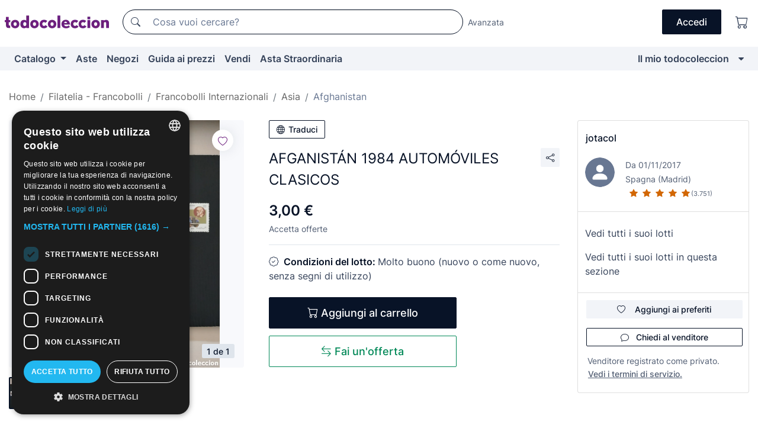

--- FILE ---
content_type: text/html;charset=UTF-8
request_url: https://it.todocoleccion.net/francobolli-afghanistan/afganistan-1984-automoviles-clasicos~x395300184
body_size: 17349
content:

<!DOCTYPE html>
<html lang="it">
<head><script>(function(w,i,g){w[g]=w[g]||[];if(typeof w[g].push=='function')w[g].push(i)})
(window,'GTM-N5BMJZR','google_tags_first_party');</script><script>(function(w,d,s,l){w[l]=w[l]||[];(function(){w[l].push(arguments);})('set', 'developer_id.dY2E1Nz', true);
		var f=d.getElementsByTagName(s)[0],
		j=d.createElement(s);j.async=true;j.src='/2vdj/';
		f.parentNode.insertBefore(j,f);
		})(window,document,'script','dataLayer');</script>
<script>
if (typeof MutationObserver === 'undefined') {
var scriptTag = document.createElement('script');
scriptTag.src = "/assets/javascripts/vendor/mutationobserver.min.js";
// document.head.appendChild(scriptTag);
document.getElementsByTagName('head')[0].appendChild(scriptTag);
}
</script>
<meta http-equiv="Content-Type" content="text/html; charset=utf-8" />
<meta http-equiv="X-UA-Compatible" content="IE=edge">
<meta name="viewport" content="width=device-width, initial-scale=1">
<link rel="dns-prefetch" href="//pictures2.todocoleccion.net" />
<link rel="preconnect" href="https://assets2.todocoleccion.online" />
<link rel="preconnect" href="https://cloud10.todocoleccion.online" />
<link rel="shortcut icon" href="https://assets2.todocoleccion.online/assets/images/favicons/favicon.ico" type="image/x-icon" />
<script>
var MANGOPAY_CLIENT_ID = "todocoleccion";
var MANGOPAY_ENVIRONMENT = "PRODUCTION";
</script>
<meta name="description" content="Trova il miglior prezzo per AFGANISTÁN 1984 AUTOMÓVILES CLASICOS nella sezione Francobolli antichi di Afganistán del nostro sito." />
<meta name="robots" content="index,follow" />
<meta name="apple-itunes-app" content="app-id=892347440">
<meta name="google-play-app" content="app-id=com.package.android">
<title>afganistán 1984 automóviles clasicos - Acquista Francobolli antichi di Afganistán su todocoleccion</title>
<link rel="stylesheet" type="text/css" href="https://assets2.todocoleccion.online/assets/stylesheets/font-inter.css?202510301054">
<link rel="stylesheet" type="text/css" href="https://assets2.todocoleccion.online/assets/stylesheets/tcbootstrap.css?202510301054" />
<link rel="stylesheet" type="text/css" href="https://assets2.todocoleccion.online/assets/stylesheets/application.css?202510301054" />
<link rel="stylesheet" type="text/css" href="https://assets2.todocoleccion.online/assets/stylesheets/zoconet-design-system.css?202510301054" />
<link rel="stylesheet" type="text/css" href="https://assets2.todocoleccion.online/assets/icons/font/bootstrap-icons.css?202510301054" />
<link rel="stylesheet" type="text/css" href="https://assets2.todocoleccion.online/assets/stylesheets/swiper.css?202510301054" />
<link rel="stylesheet" type="text/css" href="https://assets2.todocoleccion.online/assets/stylesheets/lote.css?202510301054" />
<link rel="canonical" href="https://it.todocoleccion.net/francobolli-afghanistan/afganistan-1984-automoviles-clasicos~x395300184" />
<link rel="alternate" hreflang="es" href="https://www.todocoleccion.net/sellos-afganistan/afganistan-1984-automoviles-clasicos~x395300184" />
<link rel="alternate" hreflang="en" href="https://en.todocoleccion.net/stamps-afghanistan/afganistan-1984-automoviles-clasicos~x395300184" />
<link rel="alternate" hreflang="de" href="https://de.todocoleccion.net/briefmarken-afghanistan/afganistan-1984-automoviles-clasicos~x395300184" />
<link rel="alternate" hreflang="fr" href="https://fr.todocoleccion.net/timbres-afghanistan/afganistan-1984-automoviles-clasicos~x395300184" />
<link rel="alternate" hreflang="pt" href="https://pt.todocoleccion.net/selos-afeganistao/afganistan-1984-automoviles-clasicos~x395300184" />
<link rel="alternate" hreflang="it" href="https://it.todocoleccion.net/francobolli-afghanistan/afganistan-1984-automoviles-clasicos~x395300184" />
<script type="text/javascript" src="https://assets2.todocoleccion.online/assets/javascripts/vendor/modernizr.js?202511100948">
</script>
<script type="text/javascript" src="https://cdn.jsdelivr.net/npm/@mangopay/vault-sdk@1.2.1/dist/umd/client.min.js"></script>
<link rel="apple-touch-icon" href="https://assets2.todocoleccion.online/assets/images/apple_touch_icons/apple-touch-icon-iphone-60x60.png">
<link rel="apple-touch-icon" sizes="60x60" href="https://assets2.todocoleccion.online/assets/images/apple_touch_icons/apple-touch-icon-ipad-76x76.png">
<link rel="apple-touch-icon" sizes="114x114" href="https://assets2.todocoleccion.online/assets/images/apple_touch_icons/apple-touch-icon-iphone-retina-120x120.png">
<link rel="apple-touch-icon" sizes="144x144" href="https://assets2.todocoleccion.online/assets/images/apple_touch_icons/apple-touch-icon-ipad-retina-152x152.png">
<meta name="apple-itunes-app" content="app-id=892347440">
<script>
var ASSETS_HOST = "https://assets2.todocoleccion.online";
var FINGERPRINT_IMAGES ="202510220835";
var FINGERPRINT_CSS ="202510301054";
</script>
<script>
dataLayer = [];
// Configuración cookieScript: Nos aseguramos que, al arrancar, por defecto estén denegadas las cookies,
// porque se nos queja Google de que ejecutamos cosas de recoplilación de datos antes de que el usuario pueda aceptar o denegar las cookies.
dataLayer.push(
'consent',
'default',
{
'ad_personalization': 'denied',
'ad_storage': 'denied',
'ad_user_data': 'denied',
'analytics_storage': 'denied',
'wait_for_update': 500
}
);
dataLayer.push({"loggedIn":false});
dataLayer.push({"esMovil":false});
dataLayer.push({"content_type":"lote"});
dataLayer.push({"lote":{"precio":3,"ofertas":true,"descuento":false,"modalidad":"venta directa"}});
dataLayer.push({"catalogo":{"sec3":"Asia","sec1":"Filatelia - Sellos","sec2":"Otros Países ","sec4":"Afganistán"}});
dataLayer.push({"googleSit":"En Venta"});
dataLayer.push({"subasta":false});
dataLayer.push({
'ecommerce': {
'detail': {
'products': [{"price":"3.00","variant":"","brand":"","category":"Filatelia - Sellos/Otros Países/Asia/Afganistán","name":"Afganistán","id":"395300184","currency":"EUR"}]
}
}
});
</script>
<script>(function(w,d,s,l,i){w[l]=w[l]||[];w[l].push({'gtm.start':
new Date().getTime(),event:'gtm.js'});var f=d.getElementsByTagName(s)[0],
j=d.createElement(s),dl=l!='dataLayer'?'&l='+l:'';j.async=true;j.src=
'https://www.googletagmanager.com/gtm.js?id='+i+dl;f.parentNode.insertBefore(j,f);
})(window,document,'script','dataLayer','GTM-N5BMJZR');</script>
<meta property="og:title" content="AFGANISTÁN 1984 AUTOMÓVILES CLASICOS"/>
<meta property="og:type" content="product"/>
<meta property="og:url" content="https://it.todocoleccion.net/francobolli-afghanistan/afganistan-1984-automoviles-clasicos~x395300184"/>
<meta property="og:image" content="https://cloud10.todocoleccion.online/sellos-afganistan/tc/2023/03/01/16/395300184_tcimg_2B05530D.jpg?size=230x230&crop=true"/>
<meta property="og:image:width" content="230"/>
<meta property="og:image:height" content="230"/>
<meta property="og:site_name" content="todocoleccion.net"/>
<meta property="og:description" content="AFGANISTÁN 1984 AUTOMÓVILES CLASICOS"/>
<meta name="google-translate-customization" content="666371e4fcbb35ea-7d61682752185561-g881534783573c20e-15" />
<!-- CBWIRE Styles -->
<style >[wire\:loading][wire\:loading], [wire\:loading\.delay][wire\:loading\.delay], [wire\:loading\.inline-block][wire\:loading\.inline-block], [wire\:loading\.inline][wire\:loading\.inline], [wire\:loading\.block][wire\:loading\.block], [wire\:loading\.flex][wire\:loading\.flex], [wire\:loading\.table][wire\:loading\.table], [wire\:loading\.grid][wire\:loading\.grid], [wire\:loading\.inline-flex][wire\:loading\.inline-flex] {display: none;}[wire\:loading\.delay\.none][wire\:loading\.delay\.none], [wire\:loading\.delay\.shortest][wire\:loading\.delay\.shortest], [wire\:loading\.delay\.shorter][wire\:loading\.delay\.shorter], [wire\:loading\.delay\.short][wire\:loading\.delay\.short], [wire\:loading\.delay\.default][wire\:loading\.delay\.default], [wire\:loading\.delay\.long][wire\:loading\.delay\.long], [wire\:loading\.delay\.longer][wire\:loading\.delay\.longer], [wire\:loading\.delay\.longest][wire\:loading\.delay\.longest] {display: none;}[wire\:offline][wire\:offline] {display: none;}[wire\:dirty]:not(textarea):not(input):not(select) {display: none;}:root {--livewire-progress-bar-color: #2299dd;}[x-cloak] {display: none !important;}</style>
</head>
<body class="at-desktop">
<div id="wrap" class="pagina">
<span id="inicio">
</span>
<div id="header" role="banner" class="hidden-print">
<div id="cabecera" role="banner" class="hidden-print">
<div id="cabecera-top-container">
<div id="cabecera-top">
<div class="container p-0 p-md-3">
<div class="d-flex justify-content-between align-items-center">
<div class="cabecera-col col-side-user-menu">
<button wire:snapshot="{&quot;data&quot;:{},&quot;memo&quot;:{&quot;id&quot;:&quot;3ee7caeb8813228d8d652f5fa79f4859&quot;,&quot;name&quot;:&quot;cabecera/SideUserMenuButton&quot;,&quot;path&quot;:&quot;cabecera/SideUserMenuButton&quot;,&quot;method&quot;:&quot;GET&quot;,&quot;children&quot;:[],&quot;scripts&quot;:[],&quot;assets&quot;:[],&quot;isolate&quot;:false,&quot;lazyLoaded&quot;:false,&quot;lazyIsolated&quot;:true,&quot;errors&quot;:[],&quot;locale&quot;:&quot;en&quot;},&quot;checksum&quot;:&quot;f9f66fa895026e389a10ce006daf3f59afaec8db50cdb60f152af599b32f9192&quot;}" wire:effects="[]" wire:id="3ee7caeb8813228d8d652f5fa79f4859"
aria-controls="SideUserMenu"
aria-expanded="false"
data-toggle="modal"
data-target="#SideUserMenu"
title="Mostra/nascondi il menu utente"
type="button"
class="pl-5 btn-without-min-width btn btn-outline-primary"
style="border-width: 0px"
wire:click="$dispatch( 'update-side-user-menu-modal-body' )"
>
<span class="bi bi-list icon-header-menu fs-24"></span>
</button>
</div>
<div class="align-self-center d-none d-md-block logo-header">
<div id="cabecera-logo" class="mr-5 w-100">
<a
href="/"
title="todocoleccion - Acquisto, vendita e asta di oggetti d'antiquariato, arte e collezionismo"
class="d-inline-block py-3 d-flex align-items-center"
>
<span class="sprite1 sprite1-logotipo_tc"></span>
<span class="sr-only">todocoleccion: compravendita di oggetti d'antiquariato e da collezione</span>
</a>
</div>
</div>
<div class="align-self-center order-3 ml-auto">
<div class="opciones_cab">
<ul id="cabecera-menu" class="d-flex flex-nowrap align-items-center list-inline user-isnt-loggedin">
<li id="btn-login" class="cabecera-menu-userlink list-inline-item d-none d-md-block mr-6">
<a
href="/acceder/?cod=ent&amp;encoded_back_url=true&amp;back_url=%2Flotes%2Fshow%3FRw%3D1%26Id%5FLote%3D395300184%26firstpart%3D%2Ffrancobolli%2Dafghanistan%2Fafganistan%2D1984%2Dautomoviles%2Dclasicos"
id="cabecera-menu-login-link"
title="Accedi a Il mio todocoleccion"
class="btn btn-primary no-underline text-color menu-link d-inline-block act-as-link"
rel="nofollow"
>
<span>
Accedi
</span>
</a>
</li>
<li class="list-inline-item pl-4 pr-5 p-md-0 mr-md-3">
<a
href="/carrito_de_compra"
title="Carrello"
class="no-underline menu-link d-inline-block act-as-link"
rel="nofollow"
>
<i
class="bi bi-cart icon-cabecera-menu"
title="Carrello"
></i>
<span wire:snapshot="{&quot;data&quot;:{&quot;count&quot;:0},&quot;memo&quot;:{&quot;id&quot;:&quot;37c63b4727f87e20a95b649aed1fe608&quot;,&quot;name&quot;:&quot;shared/BasketCount&quot;,&quot;path&quot;:&quot;shared/BasketCount&quot;,&quot;method&quot;:&quot;GET&quot;,&quot;children&quot;:[],&quot;scripts&quot;:[],&quot;assets&quot;:[],&quot;isolate&quot;:false,&quot;lazyLoaded&quot;:false,&quot;lazyIsolated&quot;:true,&quot;errors&quot;:[],&quot;locale&quot;:&quot;en&quot;},&quot;checksum&quot;:&quot;f9f66fa895026e389a10ce006daf3f59afaec8db50cdb60f152af599b32f9192&quot;}" wire:effects="{&quot;listeners&quot;:[&quot;basket-count-updated&quot;]}" wire:id="37c63b4727f87e20a95b649aed1fe608">
</span>
</a>
</li>
</ul>
</div>
</div>
<div id="buscador-header" class="flex-grow-1 order-sm-0 order-2 py-5 p-md-3">
<div class="w-100 buscador_cab" role="search">
<form action="/buscador" method="get" name="Buscador">
<input type="hidden" name="from" value="top">
<label for="buscador-general" class="sr-only">
Buscar:
</label>
<div class="input-group buscador-general input-group-search-primary d-flex flex-row justify-content-between align-items-start flex-nowrap w-100">
<div class="input-group-prepend">
<button
class="btn"
data-testid="search-button"
type="submit"
title="Motore di ricerca di todocoleccion"
>
<span class="bi bi-search"></span>
</button>
</div>
<input
type="search"
name="bu"
id="buscador-general"
value=""
class="form-control campo_buscar"
placeholder="Cosa vuoi cercare?"
title="Cosa vuoi cercare?"
/>
</div>
</form>
</div>
</div>
<div id="buscador-header-avanzado" class="flex-grow-1 d-none d-xl-block">
<a href="/buscador/turbo" id="buscador-avanzado-link" class="ml-0" rel="nofollow">
Avanzata
</a>
</div>
</div>
</div>
</div>
</div>
<div
id="cabecera-barra"
role="navigation"
class="navbar navbar-light navbar-expand bg-gray navbar-zoconet-main "
>
<div class="container">
<ul class="nav navbar-nav w-100 justify-content-between justify-content-md-start">
<li
class="nav-item first-item dropdown"
>
<a wire:snapshot="{&quot;data&quot;:{&quot;catalogo_path&quot;:&quot;/s/catalogo&quot;},&quot;memo&quot;:{&quot;id&quot;:&quot;c69481fe2ea0644c37cccb81d047c824&quot;,&quot;name&quot;:&quot;shared.cabecera.MenuCatalogoButton&quot;,&quot;path&quot;:&quot;shared.cabecera.MenuCatalogoButton&quot;,&quot;method&quot;:&quot;GET&quot;,&quot;children&quot;:[],&quot;scripts&quot;:[],&quot;assets&quot;:[],&quot;isolate&quot;:false,&quot;lazyLoaded&quot;:false,&quot;lazyIsolated&quot;:true,&quot;errors&quot;:[],&quot;locale&quot;:&quot;en&quot;},&quot;checksum&quot;:&quot;f9f66fa895026e389a10ce006daf3f59afaec8db50cdb60f152af599b32f9192&quot;}" wire:effects="[]" wire:id="c69481fe2ea0644c37cccb81d047c824"
href="/s/catalogo"
title="Catalogo"
class="link-to-catalogo dropdown-toggle pull-left nav-link"
data-toggle="dropdown"
role="button"
aria-haspopup="true"
aria-expanded="false"
wire:click="$dispatch( 'update-menu-catalogo-dropdown-menu' )"
>
Catalogo
</a>
<div class="dropdown-menu dropdown-menu-catalogo z-index-max pt-6 pb-4">
<div wire:snapshot="{&quot;data&quot;:{&quot;yet_loaded&quot;:false,&quot;secciones&quot;:[]},&quot;memo&quot;:{&quot;id&quot;:&quot;d9d4ff1ba82a70a0611e5477f8122945&quot;,&quot;name&quot;:&quot;shared.cabecera.MenuCatalogoDropdownMenu&quot;,&quot;path&quot;:&quot;shared.cabecera.MenuCatalogoDropdownMenu&quot;,&quot;method&quot;:&quot;GET&quot;,&quot;children&quot;:[],&quot;scripts&quot;:[],&quot;assets&quot;:[],&quot;isolate&quot;:false,&quot;lazyLoaded&quot;:false,&quot;lazyIsolated&quot;:true,&quot;errors&quot;:[],&quot;locale&quot;:&quot;en&quot;},&quot;checksum&quot;:&quot;f9f66fa895026e389a10ce006daf3f59afaec8db50cdb60f152af599b32f9192&quot;}" wire:effects="{&quot;listeners&quot;:[&quot;update-menu-catalogo-dropdown-menu&quot;]}" wire:id="d9d4ff1ba82a70a0611e5477f8122945">
<div wire:loading>
<div class="p-4">
<i class="icon text-muted icon-spinner icon-spin"></i>
</div>
</div>
<div class="list-group">
<div class="grid-list-group-catalog">
</div>
<div>
<a
href="/s/catalogo"
class="btn btn-outline-primary btn-ghost font-weight-bold p-4"
title="Vedi tutte le sezioni"
>
Vedi tutte le sezioni
<i class="bi bi-arrow-right"></i>
</a>
</div>
</div>
</div>
</div>
</li>
<li
class="nav-item d-none d-md-block"
>
<a
href="/aste"
title="Aste online"
class="nav-link"
>
Aste
</a>
</li>
<li
class="nav-item d-none d-md-block"
>
<a
href="/tiendas"
title="Negozi"
class="nav-link"
>
Negozi
</a>
</li>
<li
class="nav-item d-none d-md-block"
>
<a
href="/guida-ai-prezzi"
title="Guida ai prezzi"
class="nav-link"
>
Guida ai prezzi
</a>
</li>
<li
class="nav-item second-item"
>
<a
href="/aiuto/vendere"
title="Vendi su todocoleccion"
class="nav-link"
>
Vendi
</a>
</li>
<li
class="nav-item d-none d-md-block"
>
<a
href="/s/catalogo?M=e&amp;O=mas"
title="Asta Straordinaria"
class="nav-link"
>
Asta Straordinaria
</a>
</li>
<li
class="nav-item last-item ml-sm-auto"
>
<a
href="/mitc"
title="Il mio todocoleccion."
class="nav-link"
>
Il mio todocoleccion
</a>
</li>
<li class="nav-item visible-md visible-lg mitc_mostrar">
<a
href="/mitc?mostrarbmtc"
title="Mostra la barra Il mio todocoleccion."
class="nav-link"
>
<span class="hidden">
Mostra la barra Il mio todocoleccion
</span><i class="icon icon-caret-down"></i>
</a>
</li>
</ul>
</div>
</div>
</div>
</div>
<div id="page-content">
<div id="page-content-fullwidth">
</div>
<div class="container">
<div id="react-breadcrumbs">
<div
class=" mt-7"
style="height: 40px"
>
<div class="swiper">
<div class="swiper-container" data-initialSlide="4">
<ul
class="
breadcrumb
flex-nowrap
swiper-wrapper
m-0
"
>
<li
class="breadcrumb-item swiper-slide"
style="width: auto"
>
<a href="/" title="Pagina iniziale" class="breadcrumb-link">
<span>
Home
</span>
</a>
</li>
<li
class="breadcrumb-item swiper-slide"
style="width: auto"
>
<a href="/s/filatelia-francobolli" title="Filatelia - Francobolli" class="breadcrumb-link">
<span>Filatelia - Francobolli</span>
</a>
</li>
<li
class="breadcrumb-item swiper-slide"
style="width: auto"
>
<a href="/s/francobolli-internazionali" title="Francobolli Internazionali" class="breadcrumb-link">
<span>Francobolli Internazionali</span>
</a>
</li>
<li
class="breadcrumb-item swiper-slide"
style="width: auto"
>
<a href="/s/francobolli-asia" title="Asia" class="breadcrumb-link">
<span>Asia</span>
</a>
</li>
<li
class="active breadcrumb-item swiper-slide"
style="width: auto"
>
<a href="/s/francobolli-afghanistan" title="Afghanistan" class="breadcrumb-link">
<span>Afghanistan</span>
</a>
</li>
</ul>
</div>
</div>
</div>
</div>
<script type="application/ld+json">
{"itemListElement":[{"item":{"@id":"/","name":"Home"},"position":1,"@type":"ListItem"},{"item":{"@id":"/s/filatelia-francobolli","name":"Filatelia - Francobolli"},"position":2,"@type":"ListItem"},{"item":{"@id":"/s/francobolli-internazionali","name":"Francobolli Internazionali"},"position":3,"@type":"ListItem"},{"item":{"@id":"/s/francobolli-asia","name":"Asia"},"position":4,"@type":"ListItem"},{"item":{"@id":"/s/francobolli-afghanistan","name":"Afghanistan"},"position":5,"@type":"ListItem"}],"@context":"https://schema.org","@type":"BreadcrumbList"}
</script>
<div class="pagina lote">
<div class="contenido">
<div class="lote-container mb-5 mt-2 mt-md-4">
<div class="position-relative image-gallery-lote">
<div id="react-image-gallery" data-props="&#x7b;&quot;all_images&quot;&#x3a;&#x5b;&#x7b;&quot;src_webp&quot;&#x3a;&quot;https&#x3a;&#x2f;&#x2f;cloud10.todocoleccion.online&#x2f;sellos-afganistan&#x2f;tc&#x2f;2023&#x2f;03&#x2f;01&#x2f;16&#x2f;395300184_tcimg_2B05530D.webp&quot;,&quot;alt&quot;&#x3a;&quot;Sellos&#x3a; AFGANIST&Aacute;N 1984 AUTOM&Oacute;VILES CLASICOS - Foto 1&quot;,&quot;id&quot;&#x3a;0,&quot;title&quot;&#x3a;&quot;AFGANIST&Aacute;N 1984 AUTOM&Oacute;VILES CLASICOS - Foto 1&quot;,&quot;src&quot;&#x3a;&quot;https&#x3a;&#x2f;&#x2f;cloud10.todocoleccion.online&#x2f;sellos-afganistan&#x2f;tc&#x2f;2023&#x2f;03&#x2f;01&#x2f;16&#x2f;395300184_tcimg_2B05530D.jpg&quot;&#x7d;&#x5d;&#x7d;" class="mb-4">
</div>
<div class="follow-buton-image-lote card-lote">
<div class="follow-lote-button lotes-enlaces-rapidos mr-0 mr-md-1">
<button
class="d-flex justify-content-center align-items-center text-brand bg-white border-0 rounded-circle lotes_enlaces_rapidos-button btn-circle clickeable isnt-active js-followup ga-track-click-in-poner-en-seguimiento"
id="corazon-395300184"
onClick=""
data-ajax="/api/seguimientos/create?id=395300184"
data-require-login="true"
data-id_lote="395300184" data-nuevo-usuario-accion-tipo="0"
data-nuevo-usuario-accion-valor="395300184" rel="nofollow" title="Segui"
type="button"
>
<i class="bi lotes_enlaces_rapidos-icon js-icon-seguimiento inline-block bi-heart"></i>
</button>
</div>
</div>
</div>
<div class="info-lote m-0 ml-md-4">
<div id="lote-info" class="lote-info datos
"
>
<div class="d-block my-6 mt-md-0 mb-md-5">
<button
id="translationButton"
type="button"
data-props="&#x7b;&quot;titulo&quot;&#x3a;&quot;AFGANIST&Aacute;N 1984 AUTOM&Oacute;VILES CLASICOS&quot;,&quot;translated&quot;&#x3a;false,&quot;id&quot;&#x3a;395300184&#x7d;"
class="btn btn-outline-primary btn-sm btn-without-min-width js-traducir-titulo"
>
<i class="bi btn-icon-left mr-1 bi-globe"></i>
Traduci
</button>
</div>
<div class="d-flex justify-content-between mt-6 mb-3 mt-md-0 mb-md-5">
<h1
class="bold js-lote-titulo-395300184 m-0 text-break font-weight-normal text-gray-900 h5 fs-md-24"
id="lote-page-h1"
>
AFGANISTÁN 1984 AUTOMÓVILES CLASICOS
</h1>
<div class="ml-5">
<span id="lote-compartir">
<a
href="#"
class="btn btn-secondary btn-only-icon btn-sm"
data-toggle="popover"
id="js-lote-compartir"
>
<span>
<i class="bi bi-share"></i>
</span>
</a>
<span
id="lote-compartir-botones"
style="display: none"
data-nuevo-usuario-accion-tipo="8"
data-nuevo-usuario-accion-valor="395300184"
>
<span class="sharedbtns">
<a class="btn btn-sm btn-whatsapp" target="_blank" rel="noopener noreferrer" href="https://api.whatsapp.com/send?text=AFGANIST%C3%81N%201984%20AUTOM%C3%93VILES%20CLASICOS%20https%3A%2F%2Fit%2Etodocoleccion%2Enet%2Ffrancobolli%2Dafghanistan%2Fafganistan%2D1984%2Dautomoviles%2Dclasicos%7Ex395300184"><i class="bi bi-whatsapp"></i></a>
<a class="btn btn-sm btn-facebook" target="_blank" rel="noopener noreferrer" href="http://www.facebook.com/sharer/sharer.php?u=https://it.todocoleccion.net/francobolli-afghanistan/afganistan-1984-automoviles-clasicos~x395300184"><i class="bi bi-tc-facebook"></i></a>
<a class="btn btn-sm btn-tweet" target="_blank" rel="noopener noreferrer" href="https://twitter.com/intent/tweet?text=AFGANIST%C3%81N%201984%20AUTOM%C3%93VILES%20CLASICOS&amp;url=https://it.todocoleccion.net/francobolli-afghanistan/afganistan-1984-automoviles-clasicos~x395300184&amp;via=todocoleccion"><i class="bi bi-twitter-x"></i></a>
<a class="btn btn-sm btn-pinterest" target="_blank" rel="noopener noreferrer" href="http://pinterest.com/pin/create/button/?url=https://it.todocoleccion.net/francobolli-afghanistan/afganistan-1984-automoviles-clasicos~x395300184&amp;description=AFGANIST%C3%81N%201984%20AUTOM%C3%93VILES%20CLASICOS&amp;media=https://cloud10.todocoleccion.online/sellos-afganistan/tc/2023/03/01/16/395300184_tcimg_2B05530D.jpg"><i class="bi bi-tc-pinterest"></i></a>
</span>
<span class="sharedbtns">
<a
href="/lotes/envia_amigo?m=lote&id_lote=395300184"
class="btn btn-rrss js-boton-enviar-amigo"
title="Forse conosci un amico che potrebbe essere interessato a questo lotto"
>
<i class="bi bi-envelope-fill"></i>
</a>
</span>
</span>
</span>
</div>
</div>
<div>
<div class="lote-info-no-en-subasta">
<div class="mb-1 hidden-xs">
<span class="text-gray-900 mr-3">
<span class="text-nowrap bolder lote-precio" style="font-size:24px;">
3,00 &euro;
</span>
</span>
</div>
<div class="mb-4 fs-14 text-gray-600">Accetta offerte</div>
<hr class="d-none d-sm-none" />
<hr class="border-top" />
</div>
<div class="mb-6">
<p class="mb-3">
<span class="bi bi-patch-check"></span>
<span class="text-gray-900 font-weight-bolder ml-2">
Condizioni del lotto:
</span>
Molto buono (nuovo o come nuovo, senza segni di utilizzo)
</p>
</div>
<div>
</div>
<div class="row">
<div class="col-md-8">
<div wire:snapshot="{&quot;data&quot;:{&quot;with_icon&quot;:true,&quot;ga_track_add_button&quot;:&quot;lote-boton-comprar&quot;,&quot;button_class&quot;:&quot;btn-lg btn-block hidden-xs&quot;,&quot;is_in_other_basket&quot;:false,&quot;modal_id&quot;:&quot;form-add-to-basket-modal-id-395300184&quot;,&quot;id_lote&quot;:395300184,&quot;is_in_my_basket&quot;:false},&quot;memo&quot;:{&quot;id&quot;:&quot;eac61a37bfd84d9196ab93c852c84397&quot;,&quot;name&quot;:&quot;shared/BasketButton&quot;,&quot;path&quot;:&quot;shared/BasketButton&quot;,&quot;method&quot;:&quot;GET&quot;,&quot;children&quot;:[],&quot;scripts&quot;:[],&quot;assets&quot;:[],&quot;isolate&quot;:false,&quot;lazyLoaded&quot;:false,&quot;lazyIsolated&quot;:true,&quot;errors&quot;:[],&quot;locale&quot;:&quot;en&quot;},&quot;checksum&quot;:&quot;f9f66fa895026e389a10ce006daf3f59afaec8db50cdb60f152af599b32f9192&quot;}" wire:effects="{&quot;listeners&quot;:[&quot;add-lot-to-my-basket&quot;]}" wire:id="eac61a37bfd84d9196ab93c852c84397">
<form action="/carrito_de_compra/add" method="POST" wire:submit.prevent="addToBasket">
<input type="hidden" name="id_Lote" value="395300184" />
<button
type="submit"
title="Aggiungi al carrello"
class="btn btn-primary btn-lg btn-block hidden-xs ga-track-lote-boton-comprar"
>
<i class="bi bi-cart"></i>
<span class="d-md-none">
Aggiungi
</span>
<span class="d-none d-md-inline-block">
Aggiungi al carrello
</span>
</button>
</form>
</div>
<div wire:snapshot="{&quot;data&quot;:{&quot;imagen_width&quot;:60,&quot;imagen_lote&quot;:&quot;https://cloud10.todocoleccion.online/sellos-afganistan/tc/2023/03/01/16/395300184_tcimg_2B05530D.jpg?size=60x60&crop=true&quot;,&quot;success&quot;:true,&quot;modal_id&quot;:&quot;form-add-to-basket-modal-id-395300184&quot;,&quot;titulo_lote&quot;:&quot;AFGANISTÁN 1984 AUTOMÓVILES CLASICOS&quot;,&quot;error_msg&quot;:&quot;&quot;,&quot;id_lote&quot;:395300184,&quot;render_modal&quot;:true,&quot;show_modal&quot;:false},&quot;memo&quot;:{&quot;id&quot;:&quot;a17f248206600aaacd0ef7788b0aec40&quot;,&quot;name&quot;:&quot;shared/BasketModal&quot;,&quot;path&quot;:&quot;shared/BasketModal&quot;,&quot;method&quot;:&quot;GET&quot;,&quot;children&quot;:[],&quot;scripts&quot;:[],&quot;assets&quot;:[],&quot;isolate&quot;:false,&quot;lazyLoaded&quot;:false,&quot;lazyIsolated&quot;:true,&quot;errors&quot;:[],&quot;locale&quot;:&quot;en&quot;},&quot;checksum&quot;:&quot;f9f66fa895026e389a10ce006daf3f59afaec8db50cdb60f152af599b32f9192&quot;}" wire:effects="{&quot;listeners&quot;:[&quot;add-lot-to-my-basket&quot;,&quot;close-basket-modal&quot;]}" wire:id="a17f248206600aaacd0ef7788b0aec40">
</div>
</div>
</div>
<div class="pt-4">
<div class="row">
<div class="col-md-8">
<button
class="btn btn-outline-buy btn-block btn-lg d-none d-md-block margin-bottom-xs ga-track-class-boton-hacer-oferta d-md-block"
data-target="#modal-make-an-offer"
data-toggle="modal"
type="button"
>
<i class="bi btn-icon bi-arrow-left-right"></i>
Fai un'offerta
</button>
</div>
</div>
</div>
<div class="modal fade js-modal-offer" tabindex="-1" id="modal-make-an-offer">
<div class="modal-dialog">
<div class="modal-content">
<div wire:snapshot="{&quot;data&quot;:{&quot;offer_amount&quot;:&quot;&quot;,&quot;offer&quot;:&quot;&quot;,&quot;lot_image&quot;:&quot;https://cloud10.todocoleccion.online/sellos-afganistan/tc/2023/03/01/16/395300184_tcimg_2B05530D.jpg?size=90x90&crop=true&quot;,&quot;canonical&quot;:&quot;https://it.todocoleccion.net/francobolli-afghanistan/afganistan-1984-automoviles-clasicos~x395300184&quot;,&quot;lot_title&quot;:&quot;AFGANISTÁN 1984 AUTOMÓVILES CLASICOS&quot;,&quot;offer_status&quot;:&quot;&quot;,&quot;counteroffer_amount&quot;:&quot;&quot;,&quot;advice_msg&quot;:&quot;&quot;,&quot;offer_date&quot;:&quot;&quot;,&quot;error_msg&quot;:&quot;&quot;,&quot;lot_id&quot;:395300184,&quot;lot_price&quot;:3,&quot;requires_login&quot;:false,&quot;counteroffer_date&quot;:&quot;&quot;},&quot;memo&quot;:{&quot;id&quot;:&quot;b3cf28d1a7add88508c28183532002cc&quot;,&quot;name&quot;:&quot;lotes.show.MakeAnOfferModal&quot;,&quot;path&quot;:&quot;lotes.show.MakeAnOfferModal&quot;,&quot;method&quot;:&quot;GET&quot;,&quot;children&quot;:[],&quot;scripts&quot;:[],&quot;assets&quot;:[],&quot;isolate&quot;:false,&quot;lazyLoaded&quot;:false,&quot;lazyIsolated&quot;:true,&quot;errors&quot;:[],&quot;locale&quot;:&quot;en&quot;},&quot;checksum&quot;:&quot;f9f66fa895026e389a10ce006daf3f59afaec8db50cdb60f152af599b32f9192&quot;}" wire:effects="[]" wire:id="b3cf28d1a7add88508c28183532002cc">
<div class="modal-header">
<h4 class="modal-title">Fai un'offerta</h4>
<button type="button" class="close" data-dismiss="modal" aria-label="Chiudi">
<span aria-hidden="true">&times;</span>
<span class="sr-only">Chiudi</span>
</button>
</div>
<div class="modal-body">
<form id="form-make-an-offer-modal" wire:submit="makeAnOffer" method="post">
<div class="row">
<div class="col-12">
<div class="media">
<img
src="https&#x3a;&#x2f;&#x2f;cloud10.todocoleccion.online&#x2f;sellos-afganistan&#x2f;tc&#x2f;2023&#x2f;03&#x2f;01&#x2f;16&#x2f;395300184_tcimg_2B05530D.jpg&#x3f;size&#x3d;90x90&amp;crop&#x3d;true"
class="mr-5"
alt="AFGANIST&Aacute;N&#x20;1984&#x20;AUTOM&Oacute;VILES&#x20;CLASICOS"
/>
<div class="media-body">
<h4>AFGANIST&Aacute;N 1984 AUTOM&Oacute;VILES CLASICOS</h4>
<p><span class="text-nowrap precio_directa">3,00 €</span></p>
</div>
</div>
<hr class="visible-xs" />
</div>
<div class="col-12">
<div class="more-margin-bottom">
Invia una buona offerta al venditore, che non potrà essere rifiutata, e <strong>l'ordine è tuo!</strong>
</div>
</div>
<div class="col-12">
</div>
<div class="col-md-6 col-12">
<div class="form-group">
<label class="form-label" for="offer">
La tua offerta
</label>
<div class="inpug-group-with-icons right-icon input-group">
<input
inputmode="decimal"
name="offer"
pattern="( )*[0-9]+([.,][0-9]{0,2})?( )*"
required="required"
placeholder="3,00"
type="text"
id="offer"
class="autotrim form-control"
value=""
wire:model.live="offer"
/>
<div class="input-group-append">
<span class="input-group-text">
<i class="icon icon-euro"></i>
</span>
</div>
</div>
</div>
</div>
<div class="col-6">
<div class="with-left-hr hidden-xs">
<ul class="icon-ul fs-12">
<li class="margin-bottom">
<i
class="icon-li icon icon-circle"
style="font-size: 0.6em; padding-top: 0.5em"
></i>
La presentazione di un’offerta ti obbliga all’acquisto, se è accettata dal venditore
</li>
<li class="margin-bottom">
<i
class="icon-li icon icon-circle"
style="font-size: 0.6em; padding-top: 0.5em"
></i>
Offerta sul prezzo di vendita. Sconti, spese di spedizione o altre promozioni correlate non inclusi.
</li>
</ul>
</div>
</div>
<div class="visible-xs text-to-left text-muted col-12">
<div class="more-margin-bottom">
Offerta sul prezzo di vendita. Sconti, spese di spedizione o altre promozioni correlate non inclusi.
</div>
<div class="margin-bottom">
La presentazione di un’offerta ti obbliga all’acquisto, se è accettata dal venditore
</div>
</div>
</div>
</form>
</div>
<div class="modal-footer">
<button type="button" class="btn btn-secondary" data-dismiss="modal">
Annulla l'offerta
</button>
<button
class="btn btn-primary ga-track-boton-enviar-oferta"
form="form-make-an-offer-modal"
id="button-make-an-offer"
type="submit"
>
Invia offerta
</button>
</div>
</div>
</div>
</div>
</div>
<div wire:snapshot="{&quot;data&quot;:{&quot;fecha_reserva&quot;:null,&quot;id_lote&quot;:395300184,&quot;el_lote_ya_esta_en_tu_carrito&quot;:false},&quot;memo&quot;:{&quot;id&quot;:&quot;cdf41f1e26010658baca1f9827859732&quot;,&quot;name&quot;:&quot;lotes.show.AlertLotInCart&quot;,&quot;path&quot;:&quot;lotes.show.AlertLotInCart&quot;,&quot;method&quot;:&quot;GET&quot;,&quot;children&quot;:[],&quot;scripts&quot;:[],&quot;assets&quot;:[],&quot;isolate&quot;:false,&quot;lazyLoaded&quot;:false,&quot;lazyIsolated&quot;:true,&quot;errors&quot;:[],&quot;locale&quot;:&quot;en&quot;},&quot;checksum&quot;:&quot;f9f66fa895026e389a10ce006daf3f59afaec8db50cdb60f152af599b32f9192&quot;}" wire:effects="{&quot;listeners&quot;:[&quot;add-lot-to-my-basket&quot;]}" wire:id="cdf41f1e26010658baca1f9827859732">
</div>
<ul class="icon-ul">
</ul>
</div>
</div>
</div>
<div class="alertas-lote">
</div>
<div class="sobre-lote">
<div class="acordion mb-6 mt-6 mt-md-0">
<div class="acordion-header" id="collapse_description">
<h2 class="fs-16 my-0">
<a
role="button"
class=" d-flex justify-content-between align-items-center"
data-toggle="collapse"
href="#description"
aria-expanded="true"
aria-controls="description"
>
<span class="font-weight-bold">Descrizione del lotto</span>
<i class="bi ml-auto bi-chevron-up"></i>
</a>
</h2>
</div>
<div class="acordion-body collapse show" id="description"
aria-labelledby="collapse_description" >
<div id="descripcion" class="tab-pane active" style="overflow: hidden">
<div class="margin-bottom">
<div>
Serie completa 7 valores nuevos
</div>
</div>
</div>
</div>
</div>
<div class="acordion mb-6">
<div class="acordion-header" id="collapse_conditions">
<h2 class="fs-16 my-0">
<a
role="button"
class="collapsed d-flex justify-content-between align-items-center"
data-toggle="collapse"
href="#formas_de_pago_y_envio"
aria-expanded="false"
aria-controls="formas_de_pago_y_envio"
data-collapse-fetch
>
<span class="font-weight-bold">Condizioni di pagamento e spedizione</span>
<i class="bi ml-auto bi-chevron-up"></i>
</a>
</h2>
</div>
<div class="acordion-body collapse " id="formas_de_pago_y_envio"
aria-labelledby="collapse_conditions" data-content-url="/lotes/detalle_envio?id=395300184&amp;gestion=0" id="tab_formas_de_pago_y_envio">
</div>
</div>
<div class="acordion mb-6">
<div class="acordion-header" id="collapse_qa">
<h2 class="fs-16 my-0">
<a
role="button"
class="collapsed d-flex justify-content-between align-items-center"
data-toggle="collapse"
href="#preguntas_y_respuestas"
aria-expanded="false"
aria-controls="preguntas_y_respuestas"
data-collapse-fetch
>
<span class="font-weight-bold flex-grow-1">Domande e risposte</span>
<i class="bi ml-auto bi-chevron-up"></i>
</a>
</h2>
</div>
<div class="acordion-body collapse " id="preguntas_y_respuestas"
aria-labelledby="collapse_qa" data-content-url="/lotes/pyr?id=395300184&amp;situacion_lote=EN VENTA DIRECTA&amp;Id_Usuario=2148725562&amp;Tienda_Clase=&amp;Tienda_Visible=&amp;Zona=0&amp;Time=47:50:340&amp;gestion=0">
</div>
</div>
</div>
<div class="info-vendedor-lote">
<div id="info_vendedor_box" class="mb-5">
<div>
<div id="bloque-vendedor" class="fs-md-14 fs-lg-16 card">
<div class="row">
<div class="col-md-12">
<div class="fs-md-14 text-gray-900 mt-5 pl-4 card-title">
<a href="/usuario/jotacol" class="btn-ghost btn btn-outline-primary text-left">
jotacol
</a>
</div>
</div>
</div>
<div class="row align-items-center">
<div class="col-lg-12 col-md-4">
<div class="card-body">
<div>
<div class="pull-left pr-3">
<div
class="inline-block avatar-container text-left"
style="
height: 60px !important;
width: 60px !important;
overflow: hidden !important;
text-align: center;
vertical-align: bottom;
position: relative;
"
>
<img
src="https://cloud10.todocoleccion.online/tc/avatares/default/generic_avatar.png"
class="rounded-circle"
height="50"
width="50"
title="Lottti di jotacol"
alt="avatar jotacol"
/>
</div>
</div>
<span class="text-gray-600 body-regular">
Da
01/11/2017
<span>
<br />
<span class="text-gray-600 body-regular">
Spagna
(Madrid)
</span>
<br />
<button
class="btn btn-link fs-14 p-0 d-flex flex-nowrap"
data-href="/usuario/valoraciones/jotacol/vendedor"
data-obfuscated-link
title="5 stelle. 3751 valutazioni Vedi i dettagli."
type="button"
>
<span title="5 su 5">
<i class="bi text-sell-600 mx-2 bi-star-fill"></i><i class="bi text-sell-600 mx-2 bi-star-fill"></i><i class="bi text-sell-600 mx-2 bi-star-fill"></i><i class="bi text-sell-600 mx-2 bi-star-fill"></i><i class="bi text-sell-600 mx-2 bi-star-fill"></i>
</span>
<span class="text-gray-600" title="3751 valutazioni ricevute">
<small>(3.751)</small>
</span>
</button>
</div>
</div>
</div>
<div class="col-lg-12 col-md-4">
<div class="list-group py-5">
<button
class="btn btn-link list-group-chevron-icon list-group-item list-group-item-action"
data-href="/s/catalogo?identificadorvendedor=jotacol"
data-obfuscated-link
title="Lottti in vendita di jotacol a todocoleccion"
type="button"
>
Vedi tutti i suoi lotti
<span class="bi bi-chevron-right list-group-chevron-icon-padding"></span>
</button>
<button
class="btn btn-link list-group-chevron-icon list-group-item list-group-item-action"
data-href="/s/francobolli-afghanistan?identificadorvendedor=jotacol"
data-obfuscated-link
title="Lottti in vendita di jotacol a Francobolli - Internazionali - Asia - Afghanistan"
type="button"
>
Vedi tutti i suoi lotti in questa sezione
<span class="bi bi-chevron-right list-group-chevron-icon-padding"></span>
</button>
</div>
</div>
<div class="col-lg-12 col-md-4">
<div class="card-footer">
<div class="w-100">
<div class="pb-5">
<button
class="mx-1 btn-sm btn-block btn btn-secondary"
data-href="/mitc/vendedores-favoritos/2148725562/guardar"
data-obfuscated-link
data-require-login="true"
data-nuevo-usuario-accion-tipo="13"
data-nuevo-usuario-accion-valor="2148725562"
title="Aggiungi a jotacol nella lista dei venditori preferiti"
type="button"
>
<i class="bi bi-heart btn-icon-left"></i>&nbsp;
Aggiungi ai preferiti
</button>
</div>
<button
id="ask_to_the_seller_button"
class="mx-1 btn btn-outline-primary btn-sm btn-block"
data-require-login="true"
data-nuevo-usuario-accion-tipo="3"
data-nuevo-usuario-accion-valor="395300184"
data-toggle="collapse"
data-target="#preguntas_y_respuestas"
aria-expanded="false"
aria-controls="preguntas_y_respuestas"
data-href="?#preguntas_y_respuestas"
>
<span class="bi bi-chat btn-icon-left"></span>
Chiedi al venditore
</button>
</div>
</div>
</div>
<div class="col-12">
<div class="mx-5 mb-5 grey-600-color fs-14 pb-2">
<span class="align-middle">
Venditore registrato come privato.
</span>
<button
class="btn btn-ghost btn-outline-primary btn-sm underline grey-600-color text-left"
data-href="/termini-di-servizio#reglas-compra-venta"
data-obfuscated-link
title="Vedi i termini di servizio."
type="button"
>
Vedi i termini di servizio.
</button>
</div>
</div>
</div>
</div>
</div>
</div>
</div>
</div>
<div class="fixed-top bg-light d-none d-lg-block">
<div
id="navbar-lote-page-comprar-subastar"
class="container flex-nowrap align-items-center py-3"
style="display: none;"
>
<div class="d-flex align-items-center">
<div class="col">
<a class="text-gray-900 h5 font-weight-bolder flex-grow-1" href="/francobolli-afghanistan/afganistan-1984-automoviles-clasicos~x395300184#lote-page-h1">AFGANISTÁN 1984 AUTOMÓVILES CLASICOS</a>
</div>
<div class="flex-shrink-0">
<a class="navbar-lote-page-price text-decoration-none ml-4 mr-4 flex-shrink-0" href="#lote-info">
<span class="text-nowrap bolder lote-precio" style="font-size:24px;">
3,00 &euro;
</span>
</a>
</div>
<div class="flex-grow-0">
<button
type="button"
class="ga-track-class-boton-hacer-oferta max-width btn btn-outline-buy"
data-target="#modal-make-an-offer"
data-toggle="modal"
>
Fai un'offerta
</button>
</div>
<div class="flex-grow-0">
<div wire:snapshot="{&quot;data&quot;:{&quot;with_icon&quot;:true,&quot;ga_track_add_button&quot;:&quot;lote-boton-comprar&quot;,&quot;button_class&quot;:&quot;navbar-lote-page-btn-comprar ml-4&quot;,&quot;is_in_other_basket&quot;:false,&quot;modal_id&quot;:&quot;form-add-to-basket-modal-id-395300184&quot;,&quot;id_lote&quot;:395300184,&quot;is_in_my_basket&quot;:false},&quot;memo&quot;:{&quot;id&quot;:&quot;8107b5ef9c00a9eddb6128753b63193b&quot;,&quot;name&quot;:&quot;shared/BasketButton&quot;,&quot;path&quot;:&quot;shared/BasketButton&quot;,&quot;method&quot;:&quot;GET&quot;,&quot;children&quot;:[],&quot;scripts&quot;:[],&quot;assets&quot;:[],&quot;isolate&quot;:false,&quot;lazyLoaded&quot;:false,&quot;lazyIsolated&quot;:true,&quot;errors&quot;:[],&quot;locale&quot;:&quot;en&quot;},&quot;checksum&quot;:&quot;f9f66fa895026e389a10ce006daf3f59afaec8db50cdb60f152af599b32f9192&quot;}" wire:effects="{&quot;listeners&quot;:[&quot;add-lot-to-my-basket&quot;]}" wire:id="8107b5ef9c00a9eddb6128753b63193b">
<form action="/carrito_de_compra/add" method="POST" wire:submit.prevent="addToBasket">
<input type="hidden" name="id_Lote" value="395300184" />
<button
type="submit"
title="Aggiungi al carrello"
class="btn btn-primary navbar-lote-page-btn-comprar ml-4 ga-track-lote-boton-comprar"
>
<i class="bi bi-cart"></i>
<span class="d-md-none">
Aggiungi
</span>
<span class="d-none d-md-inline-block">
Aggiungi al carrello
</span>
</button>
</form>
</div>
</div>
</div>
</div>
</div>
<div id="navbar-lote-page-comprar-subastar-movil" class="bg-light fixed-bottom border-top visible-xs">
<div class="container-fluid bg-white py-4">
<div class="row">
<div class="col-12">
<span class="navbar-lote-page-price js-navbar-movil_precio-comprar-pujar text-gray-900 font-weight-bolder my-2">
<span class="text-nowrap bolder lote-precio" style="font-size:24px;">
3,00 &euro;
</span>
</span>
</div>
<div class="col-6">
<button
type="button"
class="ga-track-class-boton-hacer-oferta max-width btn btn-outline-buy"
data-target="#modal-make-an-offer"
data-toggle="modal"
>
Fai un'offerta
</button>
</div>
<div class="col-6">
<div wire:snapshot="{&quot;data&quot;:{&quot;with_icon&quot;:true,&quot;ga_track_add_button&quot;:&quot;lote-boton-comprar&quot;,&quot;button_class&quot;:&quot;ga-track-navbar-lote-page-btn-comprar max-width&quot;,&quot;is_in_other_basket&quot;:false,&quot;modal_id&quot;:&quot;form-add-to-basket-modal-id-395300184&quot;,&quot;id_lote&quot;:395300184,&quot;is_in_my_basket&quot;:false},&quot;memo&quot;:{&quot;id&quot;:&quot;db028afeb08f6cb57c829f6d7404b9f5&quot;,&quot;name&quot;:&quot;shared/BasketButton&quot;,&quot;path&quot;:&quot;shared/BasketButton&quot;,&quot;method&quot;:&quot;GET&quot;,&quot;children&quot;:[],&quot;scripts&quot;:[],&quot;assets&quot;:[],&quot;isolate&quot;:false,&quot;lazyLoaded&quot;:false,&quot;lazyIsolated&quot;:true,&quot;errors&quot;:[],&quot;locale&quot;:&quot;en&quot;},&quot;checksum&quot;:&quot;f9f66fa895026e389a10ce006daf3f59afaec8db50cdb60f152af599b32f9192&quot;}" wire:effects="{&quot;listeners&quot;:[&quot;add-lot-to-my-basket&quot;]}" wire:id="db028afeb08f6cb57c829f6d7404b9f5">
<form action="/carrito_de_compra/add" method="POST" wire:submit.prevent="addToBasket">
<input type="hidden" name="id_Lote" value="395300184" />
<button
type="submit"
title="Aggiungi al carrello"
class="btn btn-primary ga-track-navbar-lote-page-btn-comprar max-width ga-track-lote-boton-comprar"
>
<i class="bi bi-cart"></i>
<span class="d-md-none">
Aggiungi
</span>
<span class="d-none d-md-inline-block">
Aggiungi al carrello
</span>
</button>
</form>
</div>
</div>
</div>
</div>
</div>
<br />
<script>
function oav(html) {
if (html.length <= 1) {
$('#otros-tambien-vieron').hide();
}
}
</script>
<div class="js-recommender" data-ajax-url="&#x2f;recommender&#x2f;ajax_recommendations_by_image&#x3f;lot_id&#x3d;395300184&amp;max_lotes_count&#x3d;15&amp;card_title&#x3d;Potrebbe&#x20;interessarti&amp;ga_track_class&#x3d;mlt-img&amp;ga_click_track_class&#x3d;click-mlt-img"></div>
<div id="otros_lotes">
<div class="js-recommender" data-ajax-url="&#x2f;lotes&#x2f;similares_tienda&#x3f;id_usuario&#x3d;2148725562&amp;id&#x3d;395300184&amp;modo&#x3d;similar&amp;id_seccion&#x3d;1336"></div>
</div>
<section class="card-lotes-section mb-6 mb-lg-12 mx-ncontainer ga-track-faceta-loc-filatelia-sellos ga-track-faceta-ver-mas">
<div class="d-flex align-items-center mb-6 mx-container">
<h2 class="title-color fs-18 fs-lg-24 mr-5 mb-0">
<span class="text-gray-900 font-weight-bold">Vedi più lotti di Afganistán</span>
</h2>
<div class="ml-auto flex-shrink-0 align-self-end">
<button type="button" class="btn btn-outline-primary btn-ghost font-weight-bold pb-1" data-obfuscated-link data-href="/buscador?bu=afganist%C3%A1n&amp;sec=filatelia%2Dfrancobolli&amp;O=rl">
<span class="d-flex align-items-center">
<span class="fs-14 fs-md-16 ga-track-click-faceta-ver-mas">
Vedi di più
</span>
<span>
<i class="bi fs-md-24 d-none d-md-block ga-track-click-faceta-ver-mas bi-arrow-right-short"></i>
</span>
</span>
</button>
</div>
</div>
<div class="pl-container">
<div class="d-flex swiper">
<div class="swiper-container" data-slidesPerGroupAuto="true">
<div class="swiper-wrapper">
<div class="swiper-slide w-auto">
<div class="card-lote card-lote-as-gallery" data-testid="610455145">
<div class="position-relative">
<div class="mb-3 mb-sm-4 position-relative">
<div class="at-corner-top-right over-stretched-link">
<div class="follow-lote-button lotes-enlaces-rapidos mr-0 mr-md-1">
<button
class="d-flex justify-content-center align-items-center text-brand bg-white border-0 rounded-circle lotes_enlaces_rapidos-button btn-circle clickeable isnt-active js-followup ga-track-click-in-poner-en-seguimiento"
id="corazon-610455145"
onClick=""
data-ajax="/api/seguimientos/create?id=610455145"
data-require-login="true"
data-id_lote="610455145" data-nuevo-usuario-accion-tipo="0"
data-nuevo-usuario-accion-valor="610455145" rel="nofollow" title="Segui"
type="button"
>
<i class="bi lotes_enlaces_rapidos-icon js-icon-seguimiento inline-block bi-heart"></i>
</button>
</div>
</div>
<picture>
<source media="(max-width: 767px)" srcset="https://cloud10.todocoleccion.online/sellos-afganistan/tc/2025/10/27/00/610455145_tcimg_23D80B5C.webp?size=165x165&crop=true" type="image/webp">
<source media="(max-width: 767px)" srcset="https://cloud10.todocoleccion.online/sellos-afganistan/tc/2025/10/27/00/610455145_tcimg_23D80B5C.jpg?size=165x165&crop=true">
<source media="(min-width: 768px)" srcset="https://cloud10.todocoleccion.online/sellos-afganistan/tc/2025/10/27/00/610455145_tcimg_23D80B5C.webp?size=292x292&crop=true" type="image/webp">
<source media="(min-width: 768px)" srcset="https://cloud10.todocoleccion.online/sellos-afganistan/tc/2025/10/27/00/610455145_tcimg_23D80B5C.jpg?size=292x292&crop=true">
<img src="https://cloud10.todocoleccion.online/sellos-afganistan/tc/2025/10/27/00/610455145_tcimg_23D80B5C.jpg?size=292x292&crop=true" title="Afganist&aacute;n&#x20;1968&#x20;Mi.&#x20;Bl.&#x20;64&#x20;S&#x2f;S&#x20;ONU&#x20;Naciones&#x20;Unidas&#x20;Derechos&#x20;humanos" alt="Francobolli&#x3a;&#x20;Afganist&aacute;n&#x20;1968&#x20;Mi.&#x20;Bl.&#x20;64&#x20;S&#x2f;S&#x20;ONU&#x20;Naciones&#x20;Unidas&#x20;Derechos&#x20;humanos" width="292" height="292" loading="lazy" class="img-fluid card-lote-main-image rounded-sm" />
</picture>
</div>
<div>
<h3 class="mb-2">
<a
id="lot-title-610455145"
href="/francobolli-afghanistan/afganistan-1968-mi-bl-64-s-s-onu-naciones-unidas-derechos-humanos~x610455145"
class="line-clamp fs-16 no-underline text-gray-800 font-weight-normal stretched-link ga-track-click-faceta-loc-filatelia-sellos"
title="Afganist&aacute;n&#x20;1968&#x20;Mi.&#x20;Bl.&#x20;64&#x20;S&#x2f;S&#x20;ONU&#x20;Naciones&#x20;Unidas&#x20;Derechos&#x20;humanos"
data-id-lote="610455145"
>
Afganist&aacute;n 1968 Mi. Bl. 64 S&#x2f;S ONU Naciones Unidas Derechos humanos
</a>
</h3>
</div>
</div>
<div>
<div class="mb-3">
<span class="fs-14 text-gray-500 line-clamp-1">Francobolli antichi di Afganistán</span>
</div>
<div class="d-flex align-items-center flex-wrap">
<span class="card-price fs-18 fs-lg-20 font-weight-bold text-gray-900 mr-2">
3,00 €
</span>
</div>
<div class="text-gray-600 fs-14 font-weight-normal">
Accetta offerte
</div>
</div>
</div>
</div>
<div class="swiper-slide w-auto">
<div class="card-lote card-lote-as-gallery" data-testid="610459620">
<div class="position-relative">
<div class="mb-3 mb-sm-4 position-relative">
<div class="at-corner-top-right over-stretched-link">
<div class="follow-lote-button lotes-enlaces-rapidos mr-0 mr-md-1">
<button
class="d-flex justify-content-center align-items-center text-brand bg-white border-0 rounded-circle lotes_enlaces_rapidos-button btn-circle clickeable isnt-active js-followup ga-track-click-in-poner-en-seguimiento"
id="corazon-610459620"
onClick=""
data-ajax="/api/seguimientos/create?id=610459620"
data-require-login="true"
data-id_lote="610459620" data-nuevo-usuario-accion-tipo="0"
data-nuevo-usuario-accion-valor="610459620" rel="nofollow" title="Segui"
type="button"
>
<i class="bi lotes_enlaces_rapidos-icon js-icon-seguimiento inline-block bi-heart"></i>
</button>
</div>
</div>
<picture>
<source media="(max-width: 767px)" srcset="https://cloud10.todocoleccion.online/sellos-afganistan/tc/2025/10/27/00/610459620_tcimg_E9B155D5.webp?size=165x165&crop=true" type="image/webp">
<source media="(max-width: 767px)" srcset="https://cloud10.todocoleccion.online/sellos-afganistan/tc/2025/10/27/00/610459620_tcimg_E9B155D5.jpg?size=165x165&crop=true">
<source media="(min-width: 768px)" srcset="https://cloud10.todocoleccion.online/sellos-afganistan/tc/2025/10/27/00/610459620_tcimg_E9B155D5.webp?size=292x292&crop=true" type="image/webp">
<source media="(min-width: 768px)" srcset="https://cloud10.todocoleccion.online/sellos-afganistan/tc/2025/10/27/00/610459620_tcimg_E9B155D5.jpg?size=292x292&crop=true">
<img src="https://cloud10.todocoleccion.online/sellos-afganistan/tc/2025/10/27/00/610459620_tcimg_E9B155D5.jpg?size=292x292&crop=true" title="Afganist&aacute;n&#x20;2018&#x20;par&#x20;variedad&#x20;Abu&#x20;Raihan&#x20;Biruni&#x20;Space&#x20;impresi&oacute;n&#x20;local" alt="Francobolli&#x3a;&#x20;Afganist&aacute;n&#x20;2018&#x20;par&#x20;variedad&#x20;Abu&#x20;Raihan&#x20;Biruni&#x20;Space&#x20;impresi&oacute;n&#x20;local" width="292" height="292" loading="lazy" class="img-fluid card-lote-main-image rounded-sm" />
</picture>
</div>
<div>
<h3 class="mb-2">
<a
id="lot-title-610459620"
href="/francobolli-afghanistan/afganistan-2018-par-variedad-abu-raihan-biruni-space-impresion-local~x610459620"
class="line-clamp fs-16 no-underline text-gray-800 font-weight-normal stretched-link ga-track-click-faceta-loc-filatelia-sellos"
title="Afganist&aacute;n&#x20;2018&#x20;par&#x20;variedad&#x20;Abu&#x20;Raihan&#x20;Biruni&#x20;Space&#x20;impresi&oacute;n&#x20;local"
data-id-lote="610459620"
>
Afganist&aacute;n 2018 par variedad Abu Raihan Biruni Space impresi&oacute;n local
</a>
</h3>
</div>
</div>
<div>
<div class="mb-3">
<span class="fs-14 text-gray-500 line-clamp-1">Francobolli antichi di Afganistán</span>
</div>
<div class="d-flex align-items-center flex-wrap">
<span class="card-price fs-18 fs-lg-20 font-weight-bold text-gray-900 mr-2">
199,90 €
</span>
</div>
<div class="text-gray-600 fs-14 font-weight-normal">
Accetta offerte
</div>
</div>
</div>
</div>
<div class="swiper-slide w-auto">
<div class="card-lote card-lote-as-gallery" data-testid="161787578">
<div class="position-relative">
<div class="mb-3 mb-sm-4 position-relative">
<div class="at-corner-top-right over-stretched-link">
<div class="follow-lote-button lotes-enlaces-rapidos mr-0 mr-md-1">
<button
class="d-flex justify-content-center align-items-center text-brand bg-white border-0 rounded-circle lotes_enlaces_rapidos-button btn-circle clickeable isnt-active js-followup ga-track-click-in-poner-en-seguimiento"
id="corazon-161787578"
onClick=""
data-ajax="/api/seguimientos/create?id=161787578"
data-require-login="true"
data-id_lote="161787578" data-nuevo-usuario-accion-tipo="0"
data-nuevo-usuario-accion-valor="161787578" rel="nofollow" title="Segui"
type="button"
>
<i class="bi lotes_enlaces_rapidos-icon js-icon-seguimiento inline-block bi-heart"></i>
</button>
</div>
</div>
<picture>
<source media="(max-width: 767px)" srcset="https://cloud10.todocoleccion.online/sellos-afganistan/tc/2019/04/30/15/161787578.webp?size=165x165&crop=true" type="image/webp">
<source media="(max-width: 767px)" srcset="https://cloud10.todocoleccion.online/sellos-afganistan/tc/2019/04/30/15/161787578.jpg?size=165x165&crop=true">
<source media="(min-width: 768px)" srcset="https://cloud10.todocoleccion.online/sellos-afganistan/tc/2019/04/30/15/161787578.webp?size=292x292&crop=true" type="image/webp">
<source media="(min-width: 768px)" srcset="https://cloud10.todocoleccion.online/sellos-afganistan/tc/2019/04/30/15/161787578.jpg?size=292x292&crop=true">
<img src="https://cloud10.todocoleccion.online/sellos-afganistan/tc/2019/04/30/15/161787578.jpg?size=292x292&crop=true" title="Afganist&aacute;n.&#x20;HB&#x20;40&#x20;Juegos&#x20;deportivos&#x20;en&#x20;Yakarta&#x3a;&#x20;Luchador.&#x20;1963.&#x20;Sellos&#x20;nuevos&#x20;y&#x20;numeraci&oacute;n&#x20;Yvert" alt="Francobolli&#x3a;&#x20;Afganist&aacute;n.&#x20;HB&#x20;40&#x20;Juegos&#x20;deportivos&#x20;en&#x20;Yakarta&#x3a;&#x20;Luchador.&#x20;1963.&#x20;Sellos&#x20;nuevos&#x20;y&#x20;numeraci&oacute;n&#x20;Yvert" width="292" height="292" loading="lazy" class="img-fluid card-lote-main-image rounded-sm" />
</picture>
</div>
<div>
<h3 class="mb-2">
<a
id="lot-title-161787578"
href="/francobolli-afghanistan/afganistan-hb-40-juegos-deportivos-yakarta-luchador-1963-sellos-nuevos-numeracion-yvert~x161787578"
class="line-clamp fs-16 no-underline text-gray-800 font-weight-normal stretched-link ga-track-click-faceta-loc-filatelia-sellos"
title="Afganist&aacute;n.&#x20;HB&#x20;40&#x20;Juegos&#x20;deportivos&#x20;en&#x20;Yakarta&#x3a;&#x20;Luchador.&#x20;1963.&#x20;Sellos&#x20;nuevos&#x20;y&#x20;numeraci&oacute;n&#x20;Yvert"
data-id-lote="161787578"
>
Afganist&aacute;n. HB 40 Juegos deportivos en Yakarta&#x3a; Luchador. 1963. Sellos nuevos y numeraci&oacute;n Yvert
</a>
</h3>
</div>
</div>
<div>
<div class="mb-3">
<span class="fs-14 text-gray-500 line-clamp-1">Francobolli antichi di Afganistán</span>
</div>
<div class="d-flex align-items-center flex-wrap">
<span class="card-price fs-18 fs-lg-20 font-weight-bold text-gray-900 mr-2">
1,25 €
</span>
</div>
</div>
</div>
</div>
<div class="swiper-slide w-auto">
<div class="card-lote card-lote-as-gallery" data-testid="610459630">
<div class="position-relative">
<div class="mb-3 mb-sm-4 position-relative">
<div class="at-corner-top-right over-stretched-link">
<div class="follow-lote-button lotes-enlaces-rapidos mr-0 mr-md-1">
<button
class="d-flex justify-content-center align-items-center text-brand bg-white border-0 rounded-circle lotes_enlaces_rapidos-button btn-circle clickeable isnt-active js-followup ga-track-click-in-poner-en-seguimiento"
id="corazon-610459630"
onClick=""
data-ajax="/api/seguimientos/create?id=610459630"
data-require-login="true"
data-id_lote="610459630" data-nuevo-usuario-accion-tipo="0"
data-nuevo-usuario-accion-valor="610459630" rel="nofollow" title="Segui"
type="button"
>
<i class="bi lotes_enlaces_rapidos-icon js-icon-seguimiento inline-block bi-heart"></i>
</button>
</div>
</div>
<picture>
<source media="(max-width: 767px)" srcset="https://cloud10.todocoleccion.online/sellos-afganistan/tc/2025/10/27/00/610459630_tcimg_E93D0C6D.webp?size=165x165&crop=true" type="image/webp">
<source media="(max-width: 767px)" srcset="https://cloud10.todocoleccion.online/sellos-afganistan/tc/2025/10/27/00/610459630_tcimg_E93D0C6D.jpg?size=165x165&crop=true">
<source media="(min-width: 768px)" srcset="https://cloud10.todocoleccion.online/sellos-afganistan/tc/2025/10/27/00/610459630_tcimg_E93D0C6D.webp?size=292x292&crop=true" type="image/webp">
<source media="(min-width: 768px)" srcset="https://cloud10.todocoleccion.online/sellos-afganistan/tc/2025/10/27/00/610459630_tcimg_E93D0C6D.jpg?size=292x292&crop=true">
<img src="https://cloud10.todocoleccion.online/sellos-afganistan/tc/2025/10/27/00/610459630_tcimg_E93D0C6D.jpg?size=292x292&crop=true" title="Hoja&#x20;de&#x20;recuerdo&#x20;Afganist&aacute;n&#x20;2018&#x20;S&#x2f;S&#x20;Abu&#x20;Raihan&#x20;Biruni&#x20;Space" alt="Francobolli&#x3a;&#x20;Hoja&#x20;de&#x20;recuerdo&#x20;Afganist&aacute;n&#x20;2018&#x20;S&#x2f;S&#x20;Abu&#x20;Raihan&#x20;Biruni&#x20;Space" width="292" height="292" loading="lazy" class="img-fluid card-lote-main-image rounded-sm" />
</picture>
</div>
<div>
<h3 class="mb-2">
<a
id="lot-title-610459630"
href="/francobolli-afghanistan/hoja-recuerdo-afganistan-2018-s-s-abu-raihan-biruni-space~x610459630"
class="line-clamp fs-16 no-underline text-gray-800 font-weight-normal stretched-link ga-track-click-faceta-loc-filatelia-sellos"
title="Hoja&#x20;de&#x20;recuerdo&#x20;Afganist&aacute;n&#x20;2018&#x20;S&#x2f;S&#x20;Abu&#x20;Raihan&#x20;Biruni&#x20;Space"
data-id-lote="610459630"
>
Hoja de recuerdo Afganist&aacute;n 2018 S&#x2f;S Abu Raihan Biruni Space
</a>
</h3>
</div>
</div>
<div>
<div class="mb-3">
<span class="fs-14 text-gray-500 line-clamp-1">Francobolli antichi di Afganistán</span>
</div>
<div class="d-flex align-items-center flex-wrap">
<span class="card-price fs-18 fs-lg-20 font-weight-bold text-gray-900 mr-2">
399,90 €
</span>
</div>
<div class="text-gray-600 fs-14 font-weight-normal">
Accetta offerte
</div>
</div>
</div>
</div>
<div class="swiper-slide w-auto">
<div class="card-lote card-lote-as-gallery" data-testid="54089011">
<div class="position-relative">
<div class="mb-3 mb-sm-4 position-relative">
<div class="at-corner-top-right over-stretched-link">
<div class="follow-lote-button lotes-enlaces-rapidos mr-0 mr-md-1">
<button
class="d-flex justify-content-center align-items-center text-brand bg-white border-0 rounded-circle lotes_enlaces_rapidos-button btn-circle clickeable isnt-active js-followup ga-track-click-in-poner-en-seguimiento"
id="corazon-54089011"
onClick=""
data-ajax="/api/seguimientos/create?id=54089011"
data-require-login="true"
data-id_lote="54089011" data-nuevo-usuario-accion-tipo="0"
data-nuevo-usuario-accion-valor="54089011" rel="nofollow" title="Segui"
type="button"
>
<i class="bi lotes_enlaces_rapidos-icon js-icon-seguimiento inline-block bi-heart"></i>
</button>
</div>
</div>
<picture>
<source media="(max-width: 767px)" srcset="https://cloud10.todocoleccion.online/sellos-afganistan/tc/2016/01/28/07/54089011.webp?size=165x165&crop=true" type="image/webp">
<source media="(max-width: 767px)" srcset="https://cloud10.todocoleccion.online/sellos-afganistan/tc/2016/01/28/07/54089011.jpg?size=165x165&crop=true">
<source media="(min-width: 768px)" srcset="https://cloud10.todocoleccion.online/sellos-afganistan/tc/2016/01/28/07/54089011.webp?size=292x292&crop=true" type="image/webp">
<source media="(min-width: 768px)" srcset="https://cloud10.todocoleccion.online/sellos-afganistan/tc/2016/01/28/07/54089011.jpg?size=292x292&crop=true">
<img src="https://cloud10.todocoleccion.online/sellos-afganistan/tc/2016/01/28/07/54089011.jpg?size=292x292&crop=true" title="SELLOS&#x20;DE&#x20;AFGANIST&Aacute;N.&#x20;SELLOS&#x20;SOBRE&#x20;SELLOS.&#x20;YVERT&#x20;935&#x2f;7.&#x20;SERIE&#x20;COMPLETA&#x20;NUEVA&#x20;SIN&#x20;CHARNELA." alt="Francobolli&#x3a;&#x20;SELLOS&#x20;DE&#x20;AFGANIST&Aacute;N.&#x20;SELLOS&#x20;SOBRE&#x20;SELLOS.&#x20;YVERT&#x20;935&#x2f;7.&#x20;SERIE&#x20;COMPLETA&#x20;NUEVA&#x20;SIN&#x20;CHARNELA." width="292" height="292" loading="lazy" class="img-fluid card-lote-main-image rounded-sm" />
</picture>
<span class="badge card-badge-lote badge-success">-25%</span>
</div>
<div>
<h3 class="mb-2">
<a
id="lot-title-54089011"
href="/francobolli-afghanistan/sellos-afganistan-sellos-sobre-sellos-yvert-935-7-serie-completa-nueva-sin-charnela~x54089011"
class="line-clamp fs-16 no-underline text-gray-800 font-weight-normal stretched-link ga-track-click-faceta-loc-filatelia-sellos"
title="SELLOS&#x20;DE&#x20;AFGANIST&Aacute;N.&#x20;SELLOS&#x20;SOBRE&#x20;SELLOS.&#x20;YVERT&#x20;935&#x2f;7.&#x20;SERIE&#x20;COMPLETA&#x20;NUEVA&#x20;SIN&#x20;CHARNELA."
data-id-lote="54089011"
>
SELLOS DE AFGANIST&Aacute;N. SELLOS SOBRE SELLOS. YVERT 935&#x2f;7. SERIE COMPLETA NUEVA SIN CHARNELA.
</a>
</h3>
</div>
</div>
<div>
<div class="mb-3">
<span class="fs-14 text-gray-500 line-clamp-1">Francobolli antichi di Afganistán</span>
</div>
<div class="d-flex align-items-center flex-wrap">
<span class="card-price fs-18 fs-lg-20 font-weight-bold text-gray-900 mr-2">
0,90 €
</span>
<strike class="card-offer-price fs-14 text-gray-600">
1,20 €
</strike>
</div>
</div>
</div>
</div>
<div class="swiper-slide w-auto">
<div class="card-lote card-lote-as-gallery" data-testid="395300739">
<div class="position-relative">
<div class="mb-3 mb-sm-4 position-relative">
<div class="at-corner-top-right over-stretched-link">
<div class="follow-lote-button lotes-enlaces-rapidos mr-0 mr-md-1">
<button
class="d-flex justify-content-center align-items-center text-brand bg-white border-0 rounded-circle lotes_enlaces_rapidos-button btn-circle clickeable isnt-active js-followup ga-track-click-in-poner-en-seguimiento"
id="corazon-395300739"
onClick=""
data-ajax="/api/seguimientos/create?id=395300739"
data-require-login="true"
data-id_lote="395300739" data-nuevo-usuario-accion-tipo="0"
data-nuevo-usuario-accion-valor="395300739" rel="nofollow" title="Segui"
type="button"
>
<i class="bi lotes_enlaces_rapidos-icon js-icon-seguimiento inline-block bi-heart"></i>
</button>
</div>
</div>
<picture>
<source media="(max-width: 767px)" srcset="https://cloud10.todocoleccion.online/sellos-afganistan/tc/2023/03/01/16/395300739_tcimg_160BC15B.webp?size=165x165&crop=true" type="image/webp">
<source media="(max-width: 767px)" srcset="https://cloud10.todocoleccion.online/sellos-afganistan/tc/2023/03/01/16/395300739_tcimg_160BC15B.jpg?size=165x165&crop=true">
<source media="(min-width: 768px)" srcset="https://cloud10.todocoleccion.online/sellos-afganistan/tc/2023/03/01/16/395300739_tcimg_160BC15B.webp?size=292x292&crop=true" type="image/webp">
<source media="(min-width: 768px)" srcset="https://cloud10.todocoleccion.online/sellos-afganistan/tc/2023/03/01/16/395300739_tcimg_160BC15B.jpg?size=292x292&crop=true">
<img src="https://cloud10.todocoleccion.online/sellos-afganistan/tc/2023/03/01/16/395300739_tcimg_160BC15B.jpg?size=292x292&crop=true" title="AFGANIST&Aacute;N&#x20;1984" alt="Francobolli&#x3a;&#x20;AFGANIST&Aacute;N&#x20;1984" width="292" height="292" loading="lazy" class="img-fluid card-lote-main-image rounded-sm" />
</picture>
<span class="badge card-badge-lote badge-success">-50%</span>
</div>
<div>
<h3 class="mb-2">
<a
id="lot-title-395300739"
href="/francobolli-afghanistan/afganistan-1984~x395300739"
class="line-clamp fs-16 no-underline text-gray-800 font-weight-normal stretched-link ga-track-click-faceta-loc-filatelia-sellos"
title="AFGANIST&Aacute;N&#x20;1984"
data-id-lote="395300739"
>
AFGANIST&Aacute;N 1984
</a>
</h3>
</div>
</div>
<div>
<div class="mb-3">
<span class="fs-14 text-gray-500 line-clamp-1">Francobolli antichi di Afganistán</span>
</div>
<div class="d-flex align-items-center flex-wrap">
<span class="card-price fs-18 fs-lg-20 font-weight-bold text-gray-900 mr-2">
0,10 €
</span>
<strike class="card-offer-price fs-14 text-gray-600">
0,20 €
</strike>
</div>
<div class="text-gray-600 fs-14 font-weight-normal">
Accetta offerte
</div>
</div>
</div>
</div>
<div class="swiper-slide w-auto">
<div class="card-lote card-lote-as-gallery" data-testid="68272137">
<div class="position-relative">
<div class="mb-3 mb-sm-4 position-relative">
<div class="at-corner-top-right over-stretched-link">
<div class="follow-lote-button lotes-enlaces-rapidos mr-0 mr-md-1">
<button
class="d-flex justify-content-center align-items-center text-brand bg-white border-0 rounded-circle lotes_enlaces_rapidos-button btn-circle clickeable isnt-active js-followup ga-track-click-in-poner-en-seguimiento"
id="corazon-68272137"
onClick=""
data-ajax="/api/seguimientos/create?id=68272137"
data-require-login="true"
data-id_lote="68272137" data-nuevo-usuario-accion-tipo="0"
data-nuevo-usuario-accion-valor="68272137" rel="nofollow" title="Segui"
type="button"
>
<i class="bi lotes_enlaces_rapidos-icon js-icon-seguimiento inline-block bi-heart"></i>
</button>
</div>
</div>
<picture>
<source media="(max-width: 767px)" srcset="https://cloud10.todocoleccion.online/sellos-afganistan/tc/2016/12/03/00/68272137.webp?size=165x165&crop=true" type="image/webp">
<source media="(max-width: 767px)" srcset="https://cloud10.todocoleccion.online/sellos-afganistan/tc/2016/12/03/00/68272137.jpg?size=165x165&crop=true">
<source media="(min-width: 768px)" srcset="https://cloud10.todocoleccion.online/sellos-afganistan/tc/2016/12/03/00/68272137.webp?size=292x292&crop=true" type="image/webp">
<source media="(min-width: 768px)" srcset="https://cloud10.todocoleccion.online/sellos-afganistan/tc/2016/12/03/00/68272137.jpg?size=292x292&crop=true">
<img src="https://cloud10.todocoleccion.online/sellos-afganistan/tc/2016/12/03/00/68272137.jpg?size=292x292&crop=true" title="Afganist&aacute;n&#x20;&amp;&#x20;El&#x20;impresionismo,&#x20;1796-&#x20;1875,&#x20;Jean&#x20;Baptiste&#x20;Camille&#x20;2001&#x20;&#x28;3&#x29;" alt="Francobolli&#x3a;&#x20;Afganist&aacute;n&#x20;&amp;&#x20;El&#x20;impresionismo,&#x20;1796-&#x20;1875,&#x20;Jean&#x20;Baptiste&#x20;Camille&#x20;2001&#x20;&#x28;3&#x29;" width="292" height="292" loading="lazy" class="img-fluid card-lote-main-image rounded-sm" />
</picture>
</div>
<div>
<h3 class="mb-2">
<a
id="lot-title-68272137"
href="/francobolli-afghanistan/afganistan-impresionismo-1796-1875-jean-baptiste-camille-2001-3~x68272137"
class="line-clamp fs-16 no-underline text-gray-800 font-weight-normal stretched-link ga-track-click-faceta-loc-filatelia-sellos"
title="Afganist&aacute;n&#x20;&amp;&#x20;El&#x20;impresionismo,&#x20;1796-&#x20;1875,&#x20;Jean&#x20;Baptiste&#x20;Camille&#x20;2001&#x20;&#x28;3&#x29;"
data-id-lote="68272137"
>
Afganist&aacute;n &amp; El impresionismo, 1796- 1875, Jean Baptiste Camille 2001 &#x28;3&#x29;
</a>
</h3>
</div>
</div>
<div>
<div class="mb-3">
<span class="fs-14 text-gray-500 line-clamp-1">Francobolli antichi di Afganistán</span>
</div>
<div class="d-flex align-items-center flex-wrap">
<span class="card-price fs-18 fs-lg-20 font-weight-bold text-gray-900 mr-2">
1,50 €
</span>
</div>
<div class="text-gray-600 fs-14 font-weight-normal">
Accetta offerte
</div>
</div>
</div>
</div>
<div class="swiper-slide w-auto">
<div class="card-lote card-lote-as-gallery" data-testid="615110315">
<div class="position-relative">
<div class="mb-3 mb-sm-4 position-relative">
<div class="at-corner-top-right over-stretched-link">
<div class="follow-lote-button lotes-enlaces-rapidos mr-0 mr-md-1">
<button
class="d-flex justify-content-center align-items-center text-brand bg-white border-0 rounded-circle lotes_enlaces_rapidos-button btn-circle clickeable isnt-active js-followup ga-track-click-in-poner-en-seguimiento"
id="corazon-615110315"
onClick=""
data-ajax="/api/seguimientos/create?id=615110315"
data-require-login="true"
data-id_lote="615110315" data-nuevo-usuario-accion-tipo="0"
data-nuevo-usuario-accion-valor="615110315" rel="nofollow" title="Segui"
type="button"
>
<i class="bi lotes_enlaces_rapidos-icon js-icon-seguimiento inline-block bi-heart"></i>
</button>
</div>
</div>
<picture>
<source media="(max-width: 767px)" srcset="https://cloud10.todocoleccion.online/sellos-afganistan/tc/2025/11/10/08/615110315_tcimg_2B0BF81D.webp?size=165x165&crop=true" type="image/webp">
<source media="(max-width: 767px)" srcset="https://cloud10.todocoleccion.online/sellos-afganistan/tc/2025/11/10/08/615110315_tcimg_2B0BF81D.jpg?size=165x165&crop=true">
<source media="(min-width: 768px)" srcset="https://cloud10.todocoleccion.online/sellos-afganistan/tc/2025/11/10/08/615110315_tcimg_2B0BF81D.webp?size=292x292&crop=true" type="image/webp">
<source media="(min-width: 768px)" srcset="https://cloud10.todocoleccion.online/sellos-afganistan/tc/2025/11/10/08/615110315_tcimg_2B0BF81D.jpg?size=292x292&crop=true">
<img src="https://cloud10.todocoleccion.online/sellos-afganistan/tc/2025/11/10/08/615110315_tcimg_2B0BF81D.jpg?size=292x292&crop=true" title="Afganist&aacute;n&#x20;Papeler&iacute;a&#x20;postal&#x20;Estaci&oacute;n&#x20;Valle&#x20;de&#x20;Paghmann&#x20;Kabul" alt="Francobolli&#x3a;&#x20;Afganist&aacute;n&#x20;Papeler&iacute;a&#x20;postal&#x20;Estaci&oacute;n&#x20;Valle&#x20;de&#x20;Paghmann&#x20;Kabul" width="292" height="292" loading="lazy" class="img-fluid card-lote-main-image rounded-sm" />
</picture>
</div>
<div>
<h3 class="mb-2">
<a
id="lot-title-615110315"
href="/francobolli-afghanistan/afganistan-papeleria-postal-estacion-valle-paghmann-kabul~x615110315"
class="line-clamp fs-16 no-underline text-gray-800 font-weight-normal stretched-link ga-track-click-faceta-loc-filatelia-sellos"
title="Afganist&aacute;n&#x20;Papeler&iacute;a&#x20;postal&#x20;Estaci&oacute;n&#x20;Valle&#x20;de&#x20;Paghmann&#x20;Kabul"
data-id-lote="615110315"
>
Afganist&aacute;n Papeler&iacute;a postal Estaci&oacute;n Valle de Paghmann Kabul
</a>
</h3>
</div>
</div>
<div>
<div class="mb-3">
<span class="fs-14 text-gray-500 line-clamp-1">Francobolli antichi di Afganistán</span>
</div>
<div class="d-flex align-items-center flex-wrap">
<span class="card-price fs-18 fs-lg-20 font-weight-bold text-gray-900 mr-2">
4,95 €
</span>
</div>
<div class="text-gray-600 fs-14 font-weight-normal">
Accetta offerte
</div>
</div>
</div>
</div>
<div class="swiper-slide w-auto">
<div class="card-lote card-lote-as-gallery" data-testid="610442355">
<div class="position-relative">
<div class="mb-3 mb-sm-4 position-relative">
<div class="at-corner-top-right over-stretched-link">
<div class="follow-lote-button lotes-enlaces-rapidos mr-0 mr-md-1">
<button
class="d-flex justify-content-center align-items-center text-brand bg-white border-0 rounded-circle lotes_enlaces_rapidos-button btn-circle clickeable isnt-active js-followup ga-track-click-in-poner-en-seguimiento"
id="corazon-610442355"
onClick=""
data-ajax="/api/seguimientos/create?id=610442355"
data-require-login="true"
data-id_lote="610442355" data-nuevo-usuario-accion-tipo="0"
data-nuevo-usuario-accion-valor="610442355" rel="nofollow" title="Segui"
type="button"
>
<i class="bi lotes_enlaces_rapidos-icon js-icon-seguimiento inline-block bi-heart"></i>
</button>
</div>
</div>
<picture>
<source media="(max-width: 767px)" srcset="https://cloud10.todocoleccion.online/sellos-afganistan/tc/2025/10/26/22/610442355_tcimg_EE494721.webp?size=165x165&crop=true" type="image/webp">
<source media="(max-width: 767px)" srcset="https://cloud10.todocoleccion.online/sellos-afganistan/tc/2025/10/26/22/610442355_tcimg_EE494721.jpg?size=165x165&crop=true">
<source media="(min-width: 768px)" srcset="https://cloud10.todocoleccion.online/sellos-afganistan/tc/2025/10/26/22/610442355_tcimg_EE494721.webp?size=292x292&crop=true" type="image/webp">
<source media="(min-width: 768px)" srcset="https://cloud10.todocoleccion.online/sellos-afganistan/tc/2025/10/26/22/610442355_tcimg_EE494721.jpg?size=292x292&crop=true">
<img src="https://cloud10.todocoleccion.online/sellos-afganistan/tc/2025/10/26/22/610442355_tcimg_EE494721.jpg?size=292x292&crop=true" title="Afganist&aacute;n&#x20;2003&#x20;Mi.&#x3f;&#x20;Klb&#x20;Italia&#x20;General&#x20;Umberto&#x20;Nobile&#x20;Dirigible&#x20;&iexcl;RARO&#x21;" alt="Francobolli&#x3a;&#x20;Afganist&aacute;n&#x20;2003&#x20;Mi.&#x3f;&#x20;Klb&#x20;Italia&#x20;General&#x20;Umberto&#x20;Nobile&#x20;Dirigible&#x20;&iexcl;RARO&#x21;" width="292" height="292" loading="lazy" class="img-fluid card-lote-main-image rounded-sm" />
</picture>
</div>
<div>
<h3 class="mb-2">
<a
id="lot-title-610442355"
href="/francobolli-afghanistan/afganistan-2003-mi-klb-italia-general-umberto-nobile-dirigible-raro~x610442355"
class="line-clamp fs-16 no-underline text-gray-800 font-weight-normal stretched-link ga-track-click-faceta-loc-filatelia-sellos"
title="Afganist&aacute;n&#x20;2003&#x20;Mi.&#x3f;&#x20;Klb&#x20;Italia&#x20;General&#x20;Umberto&#x20;Nobile&#x20;Dirigible&#x20;&iexcl;RARO&#x21;"
data-id-lote="610442355"
>
Afganist&aacute;n 2003 Mi.&#x3f; Klb Italia General Umberto Nobile Dirigible &iexcl;RARO&#x21;
</a>
</h3>
</div>
</div>
<div>
<div class="mb-3">
<span class="fs-14 text-gray-500 line-clamp-1">Francobolli antichi di Afganistán</span>
</div>
<div class="d-flex align-items-center flex-wrap">
<span class="card-price fs-18 fs-lg-20 font-weight-bold text-gray-900 mr-2">
34,00 €
</span>
</div>
<div class="text-gray-600 fs-14 font-weight-normal">
Accetta offerte
</div>
</div>
</div>
</div>
<div class="swiper-slide w-auto">
<div class="card-lote card-lote-as-gallery" data-testid="161787546">
<div class="position-relative">
<div class="mb-3 mb-sm-4 position-relative">
<div class="at-corner-top-right over-stretched-link">
<div class="follow-lote-button lotes-enlaces-rapidos mr-0 mr-md-1">
<button
class="d-flex justify-content-center align-items-center text-brand bg-white border-0 rounded-circle lotes_enlaces_rapidos-button btn-circle clickeable isnt-active js-followup ga-track-click-in-poner-en-seguimiento"
id="corazon-161787546"
onClick=""
data-ajax="/api/seguimientos/create?id=161787546"
data-require-login="true"
data-id_lote="161787546" data-nuevo-usuario-accion-tipo="0"
data-nuevo-usuario-accion-valor="161787546" rel="nofollow" title="Segui"
type="button"
>
<i class="bi lotes_enlaces_rapidos-icon js-icon-seguimiento inline-block bi-heart"></i>
</button>
</div>
</div>
<picture>
<source media="(max-width: 767px)" srcset="https://cloud10.todocoleccion.online/sellos-afganistan/tc/2019/04/30/15/161787546.webp?size=165x165&crop=true" type="image/webp">
<source media="(max-width: 767px)" srcset="https://cloud10.todocoleccion.online/sellos-afganistan/tc/2019/04/30/15/161787546.jpg?size=165x165&crop=true">
<source media="(min-width: 768px)" srcset="https://cloud10.todocoleccion.online/sellos-afganistan/tc/2019/04/30/15/161787546.webp?size=292x292&crop=true" type="image/webp">
<source media="(min-width: 768px)" srcset="https://cloud10.todocoleccion.online/sellos-afganistan/tc/2019/04/30/15/161787546.jpg?size=292x292&crop=true">
<img src="https://cloud10.todocoleccion.online/sellos-afganistan/tc/2019/04/30/15/161787546.jpg?size=292x292&crop=true" title="Afganist&aacute;n.&#x20;HB&#x20;43&#x20;Centenario&#x20;Cruz&#x20;Roja&#x3a;&#x20;Retrato&#x20;pr&iacute;ncipe&#x20;Ahmed&#x20;Shab.&#x20;1964.&#x20;Sellos&#x20;nuevos&#x20;y&#x20;numeraci&oacute;" alt="Francobolli&#x3a;&#x20;Afganist&aacute;n.&#x20;HB&#x20;43&#x20;Centenario&#x20;Cruz&#x20;Roja&#x3a;&#x20;Retrato&#x20;pr&iacute;ncipe&#x20;Ahmed&#x20;Shab.&#x20;1964.&#x20;Sellos&#x20;nuevos&#x20;y&#x20;numeraci&oacute;" width="292" height="292" loading="lazy" class="img-fluid card-lote-main-image rounded-sm" />
</picture>
</div>
<div>
<h3 class="mb-2">
<a
id="lot-title-161787546"
href="/francobolli-afghanistan/afganistan-hb-43-centenario-cruz-roja-retrato-principe-ahmed-shab-1964-sellos-nuevos-numeracio~x161787546"
class="line-clamp fs-16 no-underline text-gray-800 font-weight-normal stretched-link ga-track-click-faceta-loc-filatelia-sellos"
title="Afganist&aacute;n.&#x20;HB&#x20;43&#x20;Centenario&#x20;Cruz&#x20;Roja&#x3a;&#x20;Retrato&#x20;pr&iacute;ncipe&#x20;Ahmed&#x20;Shab.&#x20;1964.&#x20;Sellos&#x20;nuevos&#x20;y&#x20;numeraci&oacute;"
data-id-lote="161787546"
>
Afganist&aacute;n. HB 43 Centenario Cruz Roja&#x3a; Retrato pr&iacute;ncipe Ahmed Shab. 1964. Sellos nuevos y numeraci&oacute;
</a>
</h3>
</div>
</div>
<div>
<div class="mb-3">
<span class="fs-14 text-gray-500 line-clamp-1">Francobolli antichi di Afganistán</span>
</div>
<div class="d-flex align-items-center flex-wrap">
<span class="card-price fs-18 fs-lg-20 font-weight-bold text-gray-900 mr-2">
1,00 €
</span>
</div>
</div>
</div>
</div>
</div>
<div class="swiper-button-next">
</div>
<div class="swiper-button-prev">
</div>
</div>
</div>
</div>
</section>
<p class="more-padding-top text-md-right text-to-center-only-xs">
<button
type="button"
data-obfuscated-link
data-href="/lotes/comunicar_error?id_lote=395300184"
class="btn btn-ghost btn-outline-primary underline"
title="Informare su questo lotto"
data-require-login="true"
data-nuevo-usuario-accion-tipo="6"
data-nuevo-usuario-accion-valor="395300184"
>
Informare su questo lotto
</button>
</p>
</div>
</div>
</div>
</div>
<div id="push">
</div>
</div>
<div id="footer" role="contentinfo" class="hidden-print pb-8">
<div>
<!-- CBWIRE SCRIPTS -->
<script src="/modules/cbwire/includes/js/livewire.js?id=239a5c52" data-csrf="83ECA71B8F1E2414E8D6EEC697AA83708270A9DE" data-update-uri="/cbwire/update" data-navigate-once="true"></script>
<script data-navigate-once="true">
document.addEventListener('livewire:init', () => {
window.cbwire = window.Livewire;
// Refire but as cbwire:init
document.dispatchEvent( new CustomEvent( 'cbwire:init' ) );
} );
document.addEventListener('livewire:initialized', () => {
// Refire but as cbwire:initialized
document.dispatchEvent( new CustomEvent( 'cbwire:initialized' ) );
} );
document.addEventListener('livewire:navigated', () => {
// Refire but as cbwire:navigated
document.dispatchEvent( new CustomEvent( 'cbwire:navigated' ) );
} );
</script>
<script src="https://assets2.todocoleccion.online/react/build/static/js/runtime.js?202511100948"></script>
<script src="https://assets2.todocoleccion.online/react/build/static/js/vendor.js?202511100948"></script>
<div
class="modal fade sidemodal left"
tabindex="-1"
id="SideUserMenu"
>
<div class="modal-dialog ">
<div class="modal-content">
<div class="modal-body">
<div wire:snapshot="{&quot;data&quot;:{&quot;i_am_logged_in&quot;:false,&quot;updated&quot;:&quot;--- {ts '2025-11-14 23:47:50'} (on mount) ---&quot;,&quot;user&quot;:{&quot;seller&quot;:false,&quot;slug&quot;:&quot;&quot;,&quot;avatar&quot;:&quot;&quot;,&quot;name&quot;:&quot;&quot;,&quot;email&quot;:&quot;&quot;},&quot;unread_count&quot;:0},&quot;memo&quot;:{&quot;id&quot;:&quot;81f9847287321636dccf83cf650b5139&quot;,&quot;name&quot;:&quot;cabecera/SideUserMenuModalBody&quot;,&quot;path&quot;:&quot;cabecera/SideUserMenuModalBody&quot;,&quot;method&quot;:&quot;GET&quot;,&quot;children&quot;:[],&quot;scripts&quot;:[],&quot;assets&quot;:[],&quot;isolate&quot;:false,&quot;lazyLoaded&quot;:false,&quot;lazyIsolated&quot;:true,&quot;errors&quot;:[],&quot;locale&quot;:&quot;en&quot;},&quot;checksum&quot;:&quot;f9f66fa895026e389a10ce006daf3f59afaec8db50cdb60f152af599b32f9192&quot;}" wire:effects="{&quot;listeners&quot;:[&quot;update-side-user-menu-modal-body&quot;]}" wire:id="81f9847287321636dccf83cf650b5139">
<div wire:loading.remove>
<div class="margin-bottom">
<a
href="/acceder/?cod=ent"
title="Accedi o registrati"
class="max-width text-to-left btn btn-default"
>
<span class="icon icon-user icon-3x text-muted vertical-align-middle margin-right"></span>Accedi o registrati
</a>
</div>
<div class="list-group-theme-brand list-group">
<a
href="/"
class="list-group-item list-group-item-action"
>
<span class="bi bi-house-door list-group-item-icon"></span>Home
</a>
<a
href="/mitc"
class="list-group-item list-group-item-action"
>
<span class="bi bi-person list-group-item-icon"></span>Il mio todocoleccion
</a>
<a
href="/mitc/notificaciones"
class="list-group-item list-group-item-action"
>
<div class="d-flex w-100 justify-content-between align-items-center">
<div>
<span class="bi bi-bell list-group-item-icon"></span>Notifiche
</div>
</div>
</a>
<hr class="sidemodal-body-separator" />
<a
href="/mitc/mis_seguimientos"
class="list-group-item list-group-item-action"
>
<span class="bi bi-heart list-group-item-icon"></span>I miei lotti che seguo
</a>
<a
href="/mitc/alertas_busqueda"
class="list-group-item list-group-item-action"
>
<span class="bi bi-alarm list-group-item-icon"></span>Alert di ricerca
</a>
</div>
<hr class="sidemodal-body-separator" />
<div class="list-group">
<a
href="/subastas"
class="list-group-item list-group-item-action"
>
<span><span class="bi bi-tc-mallet list-group-item-icon"></span></span>Aste
</a>
<a
href="/orientaprecios"
class="list-group-item list-group-item-action"
>
<span><span class="bi bi-tc-orientaprecios list-group-item-icon"></span></span>Guida ai prezzi
</a>
<a
href="/tiendas"
class="list-group-item list-group-item-action"
>
<span class="bi bi-tc-tienda list-group-item-icon"></span>Negozi
</a>
</div>
<hr class="sidemodal-body-separator" />
<div class="list-group">
<a
href="/quienes-somos"
class="list-group-item list-group-item-action"
>
<span class="bi bi-question-circle list-group-item-icon"></span>Chi siamo
</a>
<a
href="/aiuto/servizi"
class="list-group-item list-group-item-action"
>
<span class="bi bi-tc-servicios list-group-item-icon"></span>Servizi
</a>
<a
href="/colecciona-recuerdos"
class="list-group-item list-group-item-action"
>
<span class="bi bi-tc-colecciona-recuerdos list-group-item-icon"></span>Colleziona Ricordi
</a>
<a
href="/aiuto/contattare"
class="list-group-item list-group-item-action"
>
<span class="bi bi-envelope list-group-item-icon"></span>Contatti
</a>
<a
href="/aiuto"
class="list-group-item list-group-item-action"
>
<span class="bi bi-life-preserver list-group-item-icon"></span>Aiuto
</a>
</div>
</div>
<div wire:loading>
<div class="p-4">
<i class="icon text-muted icon-spinner icon-spin"></i>
</div>
</div>
</div>
</div>
</div>
</div>
</div>
<script type="text/javascript" src="https://assets2.todocoleccion.online/assets/javascripts/application.js?202511100948">
</script>
<script type="text/javascript" src="https://assets2.todocoleccion.online/assets/javascripts/swiper.js?202511100948">
</script>
<script type="text/javascript" src="https://assets2.todocoleccion.online/assets/javascripts/autocompletado/buscador.js?202511100948">
</script>
<script src="https://assets2.todocoleccion.online/assets/javascripts/lote.js?202511100948">
</script>
<script src="https://assets2.todocoleccion.online/assets/javascripts/follow_lote_button.js?202511100948">
</script>
<script src="https://assets2.todocoleccion.online/assets/javascripts/traducir_titulo_lote.js?202511100948">
</script>
<script src="https://assets2.todocoleccion.online/assets/javascripts/cabecera_fixed_top.js?202511100948">
</script>
<script src="https://assets2.todocoleccion.online/react/build/static/js/valoraciones_individuales.bundle.js?202511100948">
</script>
<script src="https://assets2.todocoleccion.online/react/build/static/js/image-gallery.bundle.js?202511100948">
</script>
<script src="https://assets2.todocoleccion.online/assets/javascripts/recommender.js?202511100948">
</script>
<div id="footer-separator" class="bg-gray pt-3 pb-2">
</div>
<script type="text/javascript">
var bookmarkurl="https://www.todocoleccion.net"
var bookmarktitle="todocoleccion"
function addbookmark(){ if (document.all) window.external.AddFavorite(bookmarkurl,bookmarktitle) }
</script>
</div>
<div class="py-9">
<div class="container">
<div id="footer-content" class="navbar-zoconet-second mb-6">
<div class="d-xl-flex w-100">
<div class="flex-grow-0">
<div id="footer-links" class="d-sm-flex justify-content-sm-between accordion">
<div class="pr-md-5 pr-lg-6 pr-xl-9">
<div class="d-md-none px-0">
<button id="footer-links-first-button" class="btn btn-link btn-block text-left no-underline shadow-none rounded-0 p-0 font-weight-bold collapsed" type="button" data-toggle="collapse" data-target="#footer-links-first-list" aria-expanded="true" aria-controls="footer-links-first-list">
<div class="d-flex align-items-center">
Chi siamo
<div class="ml-auto">
<i class="bi bi-chevron-down"></i>
<i class="bi bi-chevron-up"></i>
</div>
</div>
</button>
</div>
<div id="footer-links-first-list" class="collapse d-md-block" aria-labelledby="footer-links-first-button" data-parent="#footer-links">
<ul class="list-inline">
<li>
<a class="text-decoration-none" href="/chi-siamo" title="Chi siamo">
Chi siamo
</a>
</li>
</ul>
</div>
</div>
<div class="pr-md-5 pr-lg-6 pr-xl-9">
<div class="d-md-none px-0">
<button id="footer-links-second-button" class="btn btn-link btn-block text-left no-underline shadow-none rounded-0 p-0 font-weight-bold collapsed" type="button" data-toggle="collapse" data-target="#footer-links-second-list" aria-expanded="true" aria-controls="footer-links-second-list">
<div class="d-flex align-items-center">
Servizi
<div class="ml-auto">
<i class="bi bi-chevron-down"></i>
<i class="bi bi-chevron-up"></i>
</div>
</div>
</button>
</div>
<div id="footer-links-second-list" class="collapse d-md-block" aria-labelledby="footer-links-second-button" data-parent="#footer-links">
<ul class="list-inline">
<li>
<a class="text-decoration-none" href="/aiuto/servizi" title="Servizi di Zoconet, S.L.">
Servizi
</a>
</li>
<li>
<a class="text-decoration-none" href="/aiuto/gestione-pagamento-tc" title="Pagamento tc">
Pagamento tc
</a>
</li>
<li>
<a class="text-decoration-none" href="/guida-ai-prezzi" title="Guida ai prezzi">
Guida ai prezzi
</a>
</li>
<li>
<a class="text-decoration-none" href="/telotroviamonoi" title="Te lo troviamo noi">
Te lo troviamo noi
</a>
</li>
</ul>
</div>
</div>
<div class="pr-md-5 pr-lg-6 pr-xl-9">
<div class="d-md-none px-0">
<button id="footer-links-third-button" class="btn btn-link btn-block text-left no-underline shadow-none rounded-0 p-0 font-weight-bold collapsed" type="button" data-toggle="collapse" data-target="#footer-links-third-list" aria-expanded="true" aria-controls="footer-links-third-list">
<div class="d-flex align-items-center">
Vendi
<div class="ml-auto">
<i class="bi bi-chevron-down"></i>
<i class="bi bi-chevron-up"></i>
</div>
</div>
</button>
</div>
<div id="footer-links-third-list" class="collapse d-md-block" aria-labelledby="footer-links-third-button" data-parent="#footer-links">
<ul class="list-inline">
<li>
<a class="text-decoration-none" href="/aiuto/vendere" title="Vendi">
Vendi
</a>
</li>
<li>
<a class="text-decoration-none" href="/aiuto/come-vendere" title="Come vendere">
Come vendere
</a>
</li>
<li>
<a class="text-decoration-none" href="/aiuto/negozi" title="Negozi tc">
Negozi tc
</a>
</li>
</ul>
</div>
</div>
<div class="pr-md-5 pr-lg-6 pr-xl-9">
<div class="d-md-none px-0">
<button id="footer-links-fourth-button" class="btn btn-link btn-block text-left no-underline shadow-none rounded-0 p-0 font-weight-bold collapsed" type="button" data-toggle="collapse" data-target="#footer-links-fourth-list" aria-expanded="true" aria-controls="footer-links-fourth-list">
<div class="d-flex align-items-center">
Centro di aiuto
<div class="ml-auto">
<i class="bi bi-chevron-down"></i>
<i class="bi bi-chevron-up"></i>
</div>
</div>
</button>
</div>
<div id="footer-links-fourth-list" class="collapse d-md-block" aria-labelledby="footer-links-fourth-button" data-parent="#footer-links">
<ul class="list-inline">
<li>
<a class="text-decoration-none" href="/aiuto" title="Aiuto di todocoleccion">
Centro di aiuto
</a>
</li>
<li>
<a class="text-decoration-none" href="/aiuto/domande-frequenti/venditori" title="Domande venditori">
Domande venditori
</a>
</li>
<li>
<a class="text-decoration-none" href="/aiuto/domande-frequenti/acquirenti" title="Domande acquirenti">
Domande acquirenti
</a>
</li>
<li>
<a class="text-decoration-none" href="/aiuto/contattare" title="Contattaci se hai bisogno di aiuto">
Contatti
</a>
</li>
</ul>
</div>
</div>
</div>
</div>
<div class="flex-grow-1 flex-shrink-0 mt-2">
<div class="
d-flex
flex-column
flex-sm-row
flex-xl-column
align-items-center
align-items-xl-start
mb-7"
>
<div id="footer-badges" class="d-flex mr-6 mb-6 mb-sm-0 mb-xl-6">
<div>
<a
class="mr-3"
href="https://apps.apple.com/es/app/todocoleccion/id892347440?pt=1649480&ct=pie-web&mt=8"
target="_blank"
rel="noopener noreferrer"
title="Applicazione per IOS disponibile su App Store"
>
<span class="hidden">Applicazione per IOS disponibile su App Store</span>
<picture>
<source type="image/svg+xml" srcset="https://assets2.todocoleccion.online/assets/images/logos_app_stores/appstore/it.svg?202510220835">
<img
alt="Applicazione per IOS disponibile su App Store"
title="Applicazione per IOS disponibile su App Store"
src="https://assets2.todocoleccion.online/assets/images/logos_app_stores/appstore/it.png?202510220835"
width="92"
height="30"
>
</picture>
</a>
</div>
<div>
<a
class="mx-2"
href="https://play.google.com/store/apps/details?id=com.jaraxa.todocoleccion&referrer=utm_source%3Dtc-pie%26utm_medium%3Dlogotipo%26utm_campaign%3Dapp-android-pie-tc"
target="_blank"
rel="noopener noreferrer"
title="App per Android disponibile su Google Play"
>
<span class="hidden">App per Android disponibile su Google Play</span>
<picture>
<source type="image/svg+xml" srcset="https://assets2.todocoleccion.online/assets/images/logos_app_stores/googleplay/it.svg?202510220835">
<img
alt="App per Android disponibile su Google Play"
title="App per Android disponibile su Google Play"
src="https://assets2.todocoleccion.online/assets/images/logos_app_stores/googleplay/it.png?202510220835"
width="100"
height="30"
>
</picture>
</a>
</div>
</div>
<div id="footer-icons" class="d-flex list-inline">
<div class="mr-3">
<a class="btn btn-rrss" href="https://instagram.com/todocoleccion" target="_blank" rel="noopener noreferrer" title="Seguici su Instagram">
<span class="hidden">Seguici su Instagram</span>
<i class="bi bi-instagram"></i>
</a>
</div>
<div class="mr-3 ml-2">
<a class="btn btn-rrss" href="https://www.instagram.com/todocoleccion_libros" target="_blank" rel="noopener noreferrer" title="Seguici su Instagram libros">
<span class="hidden">Seguici su Instagram libros</span>
<i class="bi bi-tc-books-instagram"></i>
</a>
</div>
<div class="mr-3 ml-2">
<a class="btn btn-rrss" href="https://www.facebook.com/todocoleccion" target="_blank" rel="noopener noreferrer" title="Seguici su Facebook">
<span class="hidden">Seguici su Facebook</span>
<i class="bi bi-tc-facebook"></i>
</a>
</div>
<div class="mr-3 ml-2">
<a class="btn btn-rrss" href="https://www.twitter.com/todocoleccion" target="_blank" rel="noopener noreferrer" title="Seguici su X">
<span class="hidden">Seguici su X</span>
<i class="bi bi-twitter-x"></i>
</a>
</div>
<div class="mr-3 ml-2">
<a class="btn btn-rrss" href="https://www.pinterest.com/todocoleccion/" target="_blank" rel="noopener noreferrer" title="Seguici su Pinterest">
<span class="hidden">Seguici su Pinterest</span>
<i class="bi bi-tc-pinterest"></i>
</a>
</div>
<div class="mr-3 ml-2">
<a class="btn btn-rrss" href="https://www.youtube.com/user/todocoleccion" target="_blank" rel="noopener noreferrer" title="Seguici su Youtube">
<span class="hidden">Seguici su Youtube</span>
<i class="bi bi-youtube"></i>
</a>
</div>
<div class="mr-3 ml-2">
<a class="btn btn-rrss" href="https://www.tiktok.com/@todocolecciontc" target="_blank" rel="noopener noreferrer" title="Seguici su TikTok">
<span class="hidden">Seguici su TikTok</span>
<i class="bi bi-tiktok"></i>
</a>
</div>
<div class="mr-3 ml-2">
<a class="btn btn-rrss" href="https://www.todocoleccionblog.net" title="Blog di todocoleccion" target="_blank" rel="noopener noreferrer">
<span class="hidden">Blog di todocoleccion</span>
<i class="bi bi-tc-rss"></i>
</a>
</div>
</div>
</div>
<div id="footer-info" class="text-muted">
<p>
Copyright &copy;1997-2025 Zoconet, S.L. Tutti i diritti riservati.<br />
<a
class="text-muted"
href="/termini-di-servizio"
title="Termini di utilizzo del servizio"
>Termini di servizio</a>
|
<a
class="text-muted"
href="/politica-sulla-privacy"
title="Politica sulla privacy di Zoconet, S.L."
>Politica sulla privacy</a>
|
<a
class="text-muted"
href="/politica-sui-cookie"
title="Politica sui cookie di Zoconet, S.L."
>Politica sui cookie</a>
</p>
</div>
<div class="d-flex align-items-center">
<div id="footer-time-response-and-hour" class="text-muted less-margin-top">
Ora ufficiale TC: 23:47:50
<span class="margin-left">
TR: 172 ms.
</span>
</div>
<div class="ml-auto">
<div
class="dropdown-selector-and-picker-language"
>
<button
id="languageSelectorButton"
class="dropbtn-selector-language"
type="button"
title="Seleziona la tua lingua"
>
<picture>
<source
type="image/webp"
srcset="https://assets2.todocoleccion.online/assets/images/banderas/it.webp?202510220835"
>
<img
src="https://assets2.todocoleccion.online/assets/images/banderas/it.png?202510220835"
alt="Italiano"
title="Italiano"
height="16"
width="17"
>
</picture>
Italiano
<i class="icon icon-caret-up"></i>
</button>
<div class="dropdown-content-selector-and-picker-language dropdown__footer-selector-language--open-up">
<a
class="selectorLanguageLinks"
data-language-code="es"
href="https://www.todocoleccion.net/sellos-afganistan/afganistan-1984-automoviles-clasicos~x395300184"
title="Español"
>
<picture>
<source
type="image/webp"
srcset="https://assets2.todocoleccion.online/assets/images/banderas/es.webp?202510220835"
>
<img
src="https://assets2.todocoleccion.online/assets/images/banderas/es.png?202510220835"
alt="Español"
title="Español"
height="16"
width="17"
>
Español
</picture>
</a>
<a
class="selectorLanguageLinks"
data-language-code='en'
href="https://en.todocoleccion.net/stamps-afghanistan/afganistan-1984-automoviles-clasicos~x395300184"
title="English"
>
<picture>
<source
type="image/webp"
srcset="https://assets2.todocoleccion.online/assets/images/banderas/en.webp?202510220835"
>
<img
src="https://assets2.todocoleccion.online/assets/images/banderas/en.png?202510220835"
alt="English"
title="English"
height="16"
width="17"
>
English
</picture>
</a>
<a
class="selectorLanguageLinks"
data-language-code='de'
href="https://de.todocoleccion.net/briefmarken-afghanistan/afganistan-1984-automoviles-clasicos~x395300184"
title="Deutsch"
>
<picture>
<source
type="image/webp"
srcset="https://assets2.todocoleccion.online/assets/images/banderas/de.webp?202510220835"
>
<img
src="https://assets2.todocoleccion.online/assets/images/banderas/de.png?202510220835"
alt="Deutsch"
title="Deutsch"
height="16"
width="17"
>
Deutsch
</picture>
</a>
<a
class="selectorLanguageLinks"
data-language-code='fr'
href="https://fr.todocoleccion.net/timbres-afghanistan/afganistan-1984-automoviles-clasicos~x395300184"
title="Français"
>
<picture>
<source
type="image/webp"
srcset="https://assets2.todocoleccion.online/assets/images/banderas/fr.webp?202510220835"
>
<img
src="https://assets2.todocoleccion.online/assets/images/banderas/fr.png?202510220835"
alt="Français"
title="Français"
height="16"
width="17"
>
Français
</picture>
</a>
<a
class="selectorLanguageLinks"
data-language-code='pt'
href="https://pt.todocoleccion.net/selos-afeganistao/afganistan-1984-automoviles-clasicos~x395300184"
title="Português"
>
<picture>
<source
type="image/webp"
srcset="https://assets2.todocoleccion.online/assets/images/banderas/pt.webp?202510220835"
>
<img
src="https://assets2.todocoleccion.online/assets/images/banderas/pt.png?202510220835"
alt="Português"
title="Português"
height="16"
width="17"
>
Português
</picture>
</a>
<a
class="selectorLanguageLinks"
data-language-code='it'
href="https://it.todocoleccion.net/francobolli-afghanistan/afganistan-1984-automoviles-clasicos~x395300184"
title="Italiano"
>
<picture>
<source
type="image/webp"
srcset="https://assets2.todocoleccion.online/assets/images/banderas/it.webp?202510220835"
>
<img
src="https://assets2.todocoleccion.online/assets/images/banderas/it.png?202510220835"
alt="Italiano"
title="Italiano"
height="16"
width="17"
>
Italiano
</picture>
</a>
</div>
</div>
</div>
</div>
</div>
</div>
</div>
</div>
</div>
<noscript><iframe src="https://www.googletagmanager.com/ns.html?id=GTM-N5BMJZR" height="0" width="0" style="display:none;visibility:hidden"></iframe></noscript>
<script>
disabled_notifications = true;
</script>
</div>
<a
href="#inicio"
class="btn btn-primary btn-rounded btn-sm btn-without-min-width hidden-xs hidden-sm hidden-print"
id="scrollTop"
title="Su"
>
<i class="bi bi-chevron-up"></i>
</a>
<div wire:snapshot="{&quot;data&quot;:{},&quot;memo&quot;:{&quot;id&quot;:&quot;f7ec0c432da7ef83b4154b3bab92ffc1&quot;,&quot;name&quot;:&quot;shared/Flash&quot;,&quot;path&quot;:&quot;shared/Flash&quot;,&quot;method&quot;:&quot;GET&quot;,&quot;children&quot;:[],&quot;scripts&quot;:[&quot;285FE2F70EBCA5371FD963625D276366-1&quot;],&quot;assets&quot;:[],&quot;isolate&quot;:false,&quot;lazyLoaded&quot;:false,&quot;lazyIsolated&quot;:true,&quot;errors&quot;:[],&quot;locale&quot;:&quot;en&quot;},&quot;checksum&quot;:&quot;f9f66fa895026e389a10ce006daf3f59afaec8db50cdb60f152af599b32f9192&quot;}" wire:effects="{&quot;scripts&quot;:{&quot;285FE2F70EBCA5371FD963625D276366-1&quot;:&quot;<script>\n window.addEventListener( 'flash_success', event => {\n flash_success( event.detail.message );\n } );\n window.addEventListener( 'flash_info', event => {\n flash_info( event.detail.message );\n } );\n window.addEventListener( 'flash_error', event => {\n flash_error( event.detail.message );\n } );\n <\/script>&quot;}}" wire:id="f7ec0c432da7ef83b4154b3bab92ffc1">
</div>
<script type="application/ld+json">
{"@context":"https://schema.org/","@type":"Product","sku":395300184,"url":"https://it.todocoleccion.net/francobolli-afghanistan/afganistan-1984-automoviles-clasicos~x395300184","image":"https://cloud10.todocoleccion.online/sellos-afganistan/tc/2023/03/01/16/395300184_tcimg_2B05530D.jpg?size=230x230&crop=true","name":"AFGANISTÁN 1984 AUTOMÓVILES CLASICOS","description":"Serie completa 7 valores nuevos","offers":{"availability":"https://schema.org/InStock","price":"3.00","@type":"Offer","priceCurrency":"EUR","priceValidUntil":"2030-05-05"}}
</script>
</body>
</html>

--- FILE ---
content_type: image/svg+xml
request_url: https://assets2.todocoleccion.online/assets/images/logos_app_stores/appstore/it.svg?202510220835
body_size: 2985
content:
<svg xmlns="http://www.w3.org/2000/svg" width="92" height="30" fill="none" xmlns:v="https://vecta.io/nano"><path d="M84.367 0L6.465.002 5.76.01c-.514.006-1.028.05-1.535.133a5.18 5.18 0 0 0-1.456.47 4.93 4.93 0 0 0-1.24.884 4.7 4.7 0 0 0-.903 1.216 4.88 4.88 0 0 0-.479 1.427c-.085.496-.13.998-.137 1.502L0 6.333V23.67l.012.69c.006.503.052 1.005.137 1.5a4.87 4.87 0 0 0 .479 1.428 4.66 4.66 0 0 0 .903 1.211c.362.358.78.656 1.24.884a5.21 5.21 0 0 0 1.456.473c.508.082 1.02.126 1.535.133l.704.008h.84l78.6-.01c.513-.006 1.026-.05 1.532-.133s1-.245 1.462-.473.877-.526 1.24-.884.67-.763.905-1.21a4.88 4.88 0 0 0 .474-1.428c.085-.496.133-.998.142-1.5l.003-.69.006-.82-.01-17.206c-.01-.503-.057-1.005-.142-1.5a4.89 4.89 0 0 0-.474-1.427c-.473-.902-1.223-1.637-2.144-2.1a5.26 5.26 0 0 0-1.462-.47 10.2 10.2 0 0 0-1.532-.133l-.706-.01-.83-.001z" fill="#a6a6a6"/><path d="M6.47 29.344a31.24 31.24 0 0 1-.693-.008c-.48-.006-.958-.047-1.432-.122a4.57 4.57 0 0 1-1.269-.411 4.14 4.14 0 0 1-1.07-.762c-.317-.305-.58-.66-.782-1.047a4.23 4.23 0 0 1-.416-1.243 9.12 9.12 0 0 1-.128-1.406l-.01-.685V6.333l.01-.67a9.09 9.09 0 0 1 .127-1.404c.073-.434.214-.854.416-1.247S1.685 2.27 2 1.963a4.26 4.26 0 0 1 1.074-.767C3.474 1 3.9.862 4.34.79A9.84 9.84 0 0 1 5.778.666l.69-.01 79.424.01c.477.006.953.046 1.424.122a4.62 4.62 0 0 1 1.28.411 4.24 4.24 0 0 1 1.85 1.815 4.26 4.26 0 0 1 .41 1.237 9.56 9.56 0 0 1 .133 1.415l.002.668.006.82-.01 17.2c-.01.466-.053.93-.13 1.4a4.24 4.24 0 0 1-.414 1.253 4.11 4.11 0 0 1-.778 1.039c-.313.3-.675.57-1.072.767-.402.2-.833.338-1.278.412a9.81 9.81 0 0 1-1.432.122l-.687.008-.83.002-77.898-.002z" fill="#000"/><path d="M18.974 15.226a3.65 3.65 0 0 1 .494-1.784 3.75 3.75 0 0 1 1.311-1.33 3.86 3.86 0 0 0-1.333-1.163 3.93 3.93 0 0 0-1.724-.455c-1.286-.132-2.533.754-3.2.754-.668 0-1.677-.74-2.764-.72a4.15 4.15 0 0 0-1.99.58c-.602.358-1.096.863-1.438 1.465-1.48 2.5-.376 6.202 1.043 8.232.7.994 1.54 2.104 2.626 2.065 1.063-.043 1.46-.663 2.742-.663 1.27 0 1.643.663 2.75.638 1.14-.018 1.858-.998 2.544-2.002a8.15 8.15 0 0 0 1.163-2.319 3.64 3.64 0 0 1-1.625-1.32c-.397-.587-.6-1.275-.6-1.98h0zM16.88 9.158c.622-.73.928-1.67.854-2.618-.95.098-1.827.542-2.457 1.245a3.46 3.46 0 0 0-.694 1.175 3.41 3.41 0 0 0-.182 1.346c.475.005.945-.096 1.375-.295a3.13 3.13 0 0 0 1.105-.853zm15.525 11.197H28.78l-.87 2.517h-1.536l3.434-9.313h1.596l3.434 9.314h-1.562l-.87-2.517zm-3.25-1.162h2.874l-1.417-4.085h-.04l-1.418 4.085zm13.1.284c0 2.1-1.154 3.466-2.894 3.466a2.39 2.39 0 0 1-1.265-.287c-.385-.2-.704-.522-.917-.9h-.033v3.363H35.72v-9.037h1.38v1.13h.026a2.45 2.45 0 0 1 .935-.9 2.49 2.49 0 0 1 1.274-.302c1.76 0 2.92 1.362 2.92 3.467zm-1.463 0c0-1.375-.726-2.28-1.833-2.28-1.088 0-1.82.923-1.82 2.28 0 1.368.732 2.285 1.82 2.285 1.107 0 1.833-.897 1.833-2.285zm9.097 0c0 2.1-1.154 3.466-2.894 3.466a2.39 2.39 0 0 1-1.265-.287c-.386-.2-.704-.522-.917-.9h-.033v3.363h-1.424v-9.037h1.378v1.13h.026a2.45 2.45 0 0 1 .935-.9 2.49 2.49 0 0 1 1.274-.302c1.76 0 2.92 1.362 2.92 3.467zm-1.463 0c0-1.375-.726-2.28-1.833-2.28-1.088 0-1.82.923-1.82 2.28 0 1.368.732 2.285 1.82 2.285 1.107 0 1.833-.897 1.833-2.285h0zm6.508.8c.105.924 1.022 1.53 2.274 1.53 1.2 0 2.063-.606 2.063-1.44 0-.723-.52-1.156-1.754-1.452l-1.233-.3c-1.747-.413-2.558-1.213-2.558-2.5 0-1.607 1.43-2.7 3.46-2.7 2 0 3.388 1.104 3.435 2.7h-1.437c-.086-.93-.87-1.5-2.018-1.5s-1.93.568-1.93 1.394c0 .66.5 1.046 1.727 1.343l1.048.252c1.952.452 2.763 1.22 2.763 2.582 0 1.742-1.418 2.834-3.672 2.834-2.1 0-3.534-1.066-3.626-2.75h1.457zm8.913-5.802v1.607h1.32v1.104h-1.32v3.743c0 .582.264.853.844.853l.468-.032v1.097c-.26.048-.526.07-.8.064-1.404 0-1.952-.516-1.952-1.833v-3.892h-1.008v-1.104h1.008v-1.607h1.43zm2.084 5.002c0-2.136 1.285-3.48 3.3-3.48s3.3 1.343 3.3 3.48-1.272 3.48-3.3 3.48-3.3-1.337-3.3-3.48zm5.13 0c0-1.466-.686-2.33-1.84-2.33s-1.84.872-1.84 2.33c0 1.47.685 2.33 1.84 2.33s1.84-.858 1.84-2.33h0zm2.622-3.395h1.358v1.156h.033a1.62 1.62 0 0 1 .612-.903 1.68 1.68 0 0 1 1.057-.323c.164 0 .328.017.488.052v1.304a2.03 2.03 0 0 0-.64-.084 1.46 1.46 0 0 0-.604.105 1.45 1.45 0 0 0-.504.342 1.4 1.4 0 0 0-.312.518c-.065.192-.086.396-.063.598v4.028h-1.424v-6.8zm10.1 4.796c-.192 1.233-1.418 2.08-2.986 2.08-2.018 0-3.27-1.323-3.27-3.447 0-2.13 1.26-3.5 3.2-3.5 1.92 0 3.125 1.3 3.125 3.35v.478h-4.898v.084a1.73 1.73 0 0 0 .094.738 1.76 1.76 0 0 0 .396.635 1.81 1.81 0 0 0 .628.42 1.84 1.84 0 0 0 .748.13c.336.03.674-.045.963-.217s.513-.43.64-.738h1.352zM78.98 18.85h3.467a1.6 1.6 0 0 0-.102-.66 1.63 1.63 0 0 0-.364-.565 1.67 1.67 0 0 0-.564-.375 1.7 1.7 0 0 0-.671-.122c-.232-.001-.462.042-.676.128s-.4.213-.574.373a1.72 1.72 0 0 0-.383.56 1.69 1.69 0 0 0-.133.662h0zM27.814 9.82c.06.425.484.695 1.096.695.57 0 .988-.288.988-.685 0-.34-.266-.546-.872-.686l-.6-.14c-.827-.2-1.204-.58-1.204-1.237 0-.797.665-1.328 1.663-1.328a1.51 1.51 0 0 1 1.095.31 1.45 1.45 0 0 1 .553.975h-.7c-.045-.2-.17-.396-.35-.52a.89.89 0 0 0-.617-.15c-.56 0-.934.264-.934.667 0 .32.24.502.836.64l.503.12c.937.214 1.324.586 1.324 1.26 0 .856-.678 1.392-1.76 1.392-1.014 0-1.695-.512-1.746-1.312h.704zm6-1.07c-.043-.175-.15-.33-.3-.434a.78.78 0 0 0-.516-.139c-.57 0-.92.428-.92 1.147 0 .732.352 1.17.92 1.17a.76.76 0 0 0 .515-.127c.15-.102.257-.255.3-.428h.662a1.32 1.32 0 0 1-.497.87 1.37 1.37 0 0 1-.976.282 1.61 1.61 0 0 1-.672-.124c-.212-.09-.402-.222-.556-.4a1.54 1.54 0 0 1-.336-.583 1.52 1.52 0 0 1-.054-.668 1.51 1.51 0 0 1 .057-.662c.068-.214.183-.4.337-.577a1.56 1.56 0 0 1 .554-.384 1.6 1.6 0 0 1 .667-.12 1.38 1.38 0 0 1 .981.291c.276.218.454.533.496.878h-.662zm1.336 1.318c0-.608.462-.958 1.283-1.008l.934-.053v-.292c0-.357-.24-.558-.706-.558-.38 0-.643.137-.72.375h-.66c.07-.58.627-.952 1.4-.952.865 0 1.352.422 1.352 1.135v2.307H37.4v-.475h-.054a1.15 1.15 0 0 1-.445.402 1.18 1.18 0 0 1-.591.128 1.06 1.06 0 0 1-.43-.044c-.14-.044-.266-.116-.374-.2a1.02 1.02 0 0 1-.255-.342c-.06-.13-.1-.27-.1-.414h0zm2.217-.3v-.282l-.842.053c-.475.03-.7.2-.7.487 0 .304.27.48.64.48a.83.83 0 0 0 .322-.031.82.82 0 0 0 .284-.152.8.8 0 0 0 .201-.249.78.78 0 0 0 .086-.306h0zm1.745-2.132h.655v.518h.05a.92.92 0 0 1 .37-.435.95.95 0 0 1 .561-.139 1.46 1.46 0 0 1 .304.028v.658c-.125-.026-.252-.04-.38-.04-.112-.01-.225.003-.332.04a.81.81 0 0 0-.288.167.79.79 0 0 0-.194.267c-.045.1-.068.2-.067.32v1.994h-.68V7.646zm2.656-.998a.44.44 0 0 1 .06-.247.44.44 0 0 1 .192-.17.45.45 0 0 1 .257-.035c.087.014.168.053.233.112a.43.43 0 0 1 .128.221.42.42 0 0 1-.02.253c-.032.08-.1.15-.162.198a.45.45 0 0 1-.248.075c-.056.003-.113-.006-.166-.025a.42.42 0 0 1-.143-.086.41.41 0 0 1-.097-.134c-.023-.05-.035-.105-.035-.16h0zm.1 1h.678v3.377h-.678v-3.38zm4.036 1.102c-.043-.175-.15-.33-.3-.434s-.332-.155-.516-.14c-.57 0-.92.428-.92 1.147 0 .732.352 1.17.92 1.17a.76.76 0 0 0 .515-.127c.15-.102.257-.255.3-.428h.662a1.32 1.32 0 0 1-.498.87 1.37 1.37 0 0 1-.975.282 1.61 1.61 0 0 1-.672-.124c-.212-.09-.402-.222-.556-.4a1.54 1.54 0 0 1-.336-.583 1.52 1.52 0 0 1-.054-.668 1.51 1.51 0 0 1 .057-.662 1.53 1.53 0 0 1 .337-.577c.154-.166.343-.297.554-.384s.44-.128.667-.12a1.38 1.38 0 0 1 .981.291c.276.218.454.533.496.878h-.662zm1.338 1.318c0-.608.462-.958 1.283-1.008l.934-.053v-.292c0-.357-.24-.558-.706-.558-.38 0-.643.137-.72.375h-.66c.07-.58.627-.952 1.4-.952.865 0 1.353.422 1.353 1.135v2.307H49.5v-.475h-.054a1.15 1.15 0 0 1-.445.402 1.18 1.18 0 0 1-.591.128 1.06 1.06 0 0 1-.43-.044c-.138-.044-.266-.116-.374-.2a1.02 1.02 0 0 1-.255-.342 1 1 0 0 1-.091-.414h0zm2.217-.3v-.282l-.842.053c-.475.03-.7.2-.7.487 0 .304.27.48.64.48a.83.83 0 0 0 .322-.031.82.82 0 0 0 .284-.152.8.8 0 0 0 .201-.249c.05-.095.078-.2.086-.306h0zm4.876-2.198c.776 0 1.283.353 1.35.95h-.653c-.063-.248-.3-.406-.697-.406-.38 0-.67.177-.67.44 0 .202.174.33.548.413l.573.13c.656.15.964.425.964.92 0 .636-.605 1.06-1.43 1.06s-1.355-.363-1.416-.96h.68a.69.69 0 0 0 .301.338.71.71 0 0 0 .45.084c.424 0 .726-.186.726-.456 0-.2-.162-.332-.507-.412l-.6-.137c-.656-.152-.96-.44-.96-.943 0-.6.56-1.02 1.34-1.02zm5.24 3.443h-.656v-.537h-.054a1.02 1.02 0 0 1-.422.466 1.05 1.05 0 0 1-.62.136 1.14 1.14 0 0 1-.49-.074c-.156-.06-.295-.153-.4-.273a1.09 1.09 0 0 1-.249-.419c-.05-.156-.064-.322-.04-.484V7.646h.68v2.02c0 .546.224.806.725.806a.8.8 0 0 0 .342-.043 1.03 1.03 0 0 0 .3-.183c.1-.08.144-.18.182-.288a.75.75 0 0 0 .038-.336V7.646h.68v3.377z" fill="#fff"/></svg>